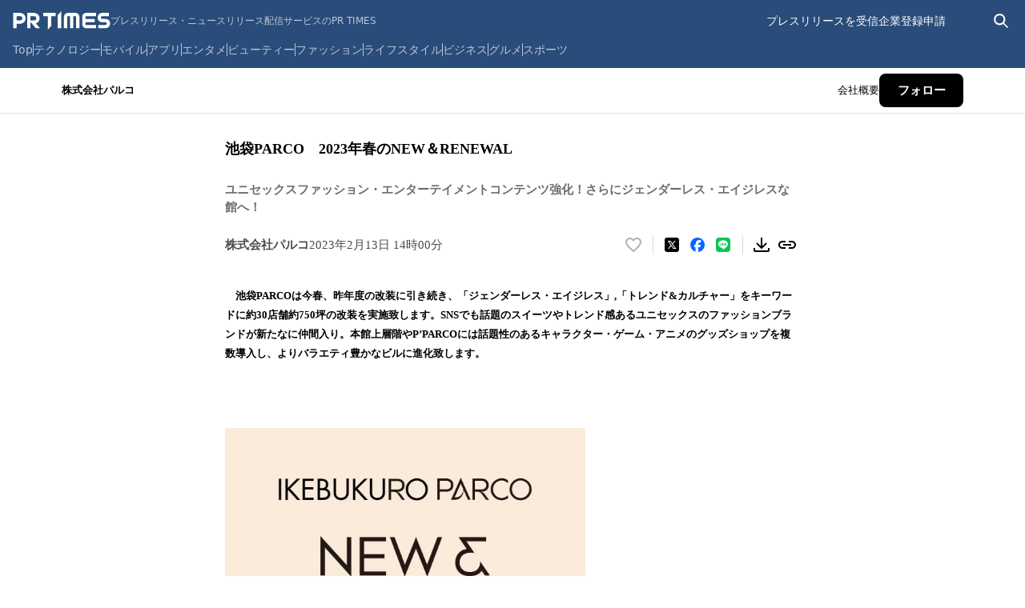

--- FILE ---
content_type: text/html; charset=utf-8
request_url: https://prtimes.jp/main/html/rd/p/000002343.000003639.html
body_size: 53738
content:
<!DOCTYPE html><html lang="ja-JP"><head><meta charSet="utf-8" data-next-head=""/><meta name="viewport" content="width=device-width" data-next-head=""/><meta name="twitter:card" content="summary_large_image" data-next-head=""/><meta name="twitter:site" content="@PRTIMES_JP" data-next-head=""/><meta name="twitter:creator" content="@PRTIMES_JP" data-next-head=""/><meta property="fb:app_id" content="1495958567142613" data-next-head=""/><meta property="og:type" content="article" data-next-head=""/><meta property="og:site_name" content="プレスリリース・ニュースリリース配信シェアNo.1｜PR TIMES" data-next-head=""/><meta name="msapplication-square70x70logo" content="/common/v4.1/images/html/favicon/mstile-70x70.png" data-next-head=""/><meta name="msapplication-square150x150logo" content="/common/v4.1/images/html/favicon/mstile-150x150.png" data-next-head=""/><meta name="msapplication-square310x310logo" content="/common/v4.1/images/html/favicon/mstile-310x310.png" data-next-head=""/><meta name="msapplication-TileColor" content="#27476E" data-next-head=""/><meta name="msapplication-TileImage" content="/common/v4.1/images/html/favicon/mstile-144x144.png" data-next-head=""/><meta name="verify-v1" content="u6bMajXn5uORlci87yg9xgHOM8V4FFzSNKe7anN0XKQ=" data-next-head=""/><link rel="apple-touch-icon" sizes="57x57" href="/common/v4.1/images/html/favicon/apple-touch-icon.png" type="image/png" data-next-head=""/><link rel="apple-touch-icon" sizes="60x60" href="/common/v4.1/images/html/favicon/apple-touch-icon-60x60.png" type="image/png" data-next-head=""/><link rel="apple-touch-icon" sizes="72x72" href="/common/v4.1/images/html/favicon/apple-touch-icon-72x72.png" type="image/png" data-next-head=""/><link rel="apple-touch-icon" sizes="76x76" href="/common/v4.1/images/html/favicon/apple-touch-icon-76x76.png" type="image/png" data-next-head=""/><link rel="apple-touch-icon" sizes="114x114" href="/common/v4.1/images/html/favicon/apple-touch-icon-114x114.png" type="image/png" data-next-head=""/><link rel="apple-touch-icon" sizes="120x120" href="/common/v4.1/images/html/favicon/apple-touch-icon-120x120.png" type="image/png" data-next-head=""/><link rel="apple-touch-icon" sizes="144x144" href="/common/v4.1/images/html/favicon/apple-touch-icon-144x144.png" type="image/png" data-next-head=""/><link rel="apple-touch-icon" sizes="152x152" href="/common/v4.1/images/html/favicon/apple-touch-icon-152x152.png" type="image/png" data-next-head=""/><link rel="apple-touch-icon" sizes="180x180" href="/common/v4.1/images/html/favicon/apple-touch-icon-180x180.png" type="image/png" data-next-head=""/><link rel="icon" sizes="24x24" href="/common/v4.1/images/html/favicon/favicon-24x24.png" type="image/png" data-next-head=""/><link rel="icon" sizes="192x192" href="/common/v4.1/images/html/favicon/favicon-192x192.png" type="image/png" data-next-head=""/><link rel="icon" sizes="196x196" href="/common/v4.1/images/html/favicon/favicon-196x196.png" type="image/png" data-next-head=""/><link rel="shortcut icon" href="/common/v4.1/images/html/favicon/favicon.ico" type="image/png" data-next-head=""/><link rel="alternate" type="application/rss+xml" href="https://prtimes.jp/index.rdf" title="PR TIMES Feed" data-next-head=""/><title data-next-head="">池袋PARCO　2023年春のNEW＆RENEWAL | 株式会社パルコのプレスリリース</title><meta name="robots" content="index,follow" data-next-head=""/><meta name="description" content="株式会社パルコのプレスリリース（2023年2月13日 14時00分）池袋PARCO　2023年春のNEW＆RENEWAL" data-next-head=""/><meta property="og:title" content="池袋PARCO　2023年春のNEW＆RENEWAL" data-next-head=""/><meta property="og:description" content="株式会社パルコのプレスリリース（2023年2月13日 14時00分）池袋PARCO　2023年春のNEW＆RENEWAL" data-next-head=""/><meta property="og:url" content="https://prtimes.jp/main/html/rd/p/000002343.000003639.html" data-next-head=""/><meta property="og:image" content="https://prcdn.freetls.fastly.net/release_image/3639/2343/3639-2343-5446f6272e3ff43475e77164d5e2e78e-1240x1240.jpg?format=jpeg&amp;auto=webp&amp;fit=bounds&amp;width=2400&amp;height=1260" data-next-head=""/><meta property="og:image:type" content="image/jpeg" data-next-head=""/><meta property="og:image:width" content="1200" data-next-head=""/><meta property="og:image:height" content="630" data-next-head=""/><link rel="canonical" href="https://prtimes.jp/main/html/rd/p/000002343.000003639.html" data-next-head=""/><meta name="keywords" content="池袋PARCO　2023年春のNEW＆RENEWAL,プレスリリース,ニュースリリース,配信,サイト,サービス,方法,代行,PR TIMES" data-next-head=""/><meta name="robots" content="max-image-preview:large" data-next-head=""/><script type="application/ld+json" data-next-head="">[
  {
    "@context": "https://schema.org",
    "@type": "NewsArticle",
    "mainEntityOfPage": {
      "@type": "WebPage",
      "@id": "https://prtimes.jp/main/html/rd/p/000002343.000003639.html"
    },
    "headline": "池袋PARCO　2023年春のNEW＆RENEWAL",
    "description": "池袋PARCO　2023年春のNEW＆RENEWAL　株式会社パルコのプレスリリース",
    "datePublished": "2023-02-13 14:00:02",
    "dateModified": "2023-02-17 06:01:36",
    "articleSection": "キャンペーン",
    "author": {
      "@type": "Organization",
      "name": "株式会社パルコ"
    },
    "publisher": {
      "@type": "Organization",
      "name": "PR TIMES",
      "logo": {
        "@type": "ImageObject",
        "url": "https://prtimes.jp/common/pc_v4/og.png",
        "width": "1200",
        "height": "630"
      }
    },
    "image": {
      "@type": "ImageObject",
      "url": "https://prcdn.freetls.fastly.net/release_image/3639/2343/3639-2343-5446f6272e3ff43475e77164d5e2e78e-1240x1240.jpg?format=jpeg&auto=webp&fit=bounds&width=2400&height=1260",
      "width": "auto",
      "height": "auto"
    }
  },
  {
    "@context": "https://schema.org",
    "@type": "BreadcrumbList",
    "itemListElement": [
      {
        "@type": "ListItem",
        "position": 1,
        "item": {
          "@id": "https://prtimes.jp/",
          "name": "プレスリリース"
        }
      },
      {
        "@type": "ListItem",
        "position": 2,
        "item": {
          "@id": "https://prtimes.jp/main/html/searchrlp/company_id/3639",
          "name": "株式会社パルコのプレスリリース"
        }
      },
      {
        "@type": "ListItem",
        "position": 3,
        "item": {
          "@id": "https://prtimes.jp/main/html/rd/p/000002343.000003639.html",
          "name": "池袋PARCO　2023年春のNEW＆RENEWAL"
        }
      }
    ]
  },
  {
    "@context": "https://schema.org",
    "@type": "BreadcrumbList",
    "itemListElement": [
      {
        "@type": "ListItem",
        "position": 1,
        "item": {
          "@id": "https://prtimes.jp/",
          "name": "プレスリリース"
        }
      },
      {
        "@type": "ListItem",
        "position": 2,
        "item": {
          "@id": "https://prtimes.jp/main/html/searchrlp/release_type_id/03",
          "name": "キャンペーン"
        }
      },
      {
        "@type": "ListItem",
        "position": 3,
        "item": {
          "@id": "https://prtimes.jp/main/html/rd/p/000002343.000003639.html",
          "name": "池袋PARCO　2023年春のNEW＆RENEWAL"
        }
      }
    ]
  },
  {
    "@context": "https://schema.org",
    "@type": "BreadcrumbList",
    "itemListElement": [
      {
        "@type": "ListItem",
        "position": 1,
        "item": {
          "@id": "https://prtimes.jp/",
          "name": "プレスリリース"
        }
      },
      {
        "@type": "ListItem",
        "position": 2,
        "item": {
          "@id": "https://prtimes.jp/main/html/searchbiscate/busi_cate_id/003",
          "name": "流通"
        }
      },
      {
        "@type": "ListItem",
        "position": 3,
        "item": {
          "@id": "https://prtimes.jp/main/html/searchbiscate/busi_cate_id/003/lv2/10",
          "name": "百貨店・スーパー・コンビニ・ストア"
        }
      },
      {
        "@type": "ListItem",
        "position": 4,
        "item": {
          "@id": "https://prtimes.jp/main/html/rd/p/000002343.000003639.html",
          "name": "池袋PARCO　2023年春のNEW＆RENEWAL"
        }
      }
    ]
  }
]</script><meta name="nonce" content="NDE3MzhiODUtZjgxNi00ODNmLTg2OGItNzhmZGIzZDVmMmYy"/><script type="text/javascript" nonce="NDE3MzhiODUtZjgxNi00ODNmLTg2OGItNzhmZGIzZDVmMmYy">window.NREUM||(NREUM={});NREUM.info = {"agent":"","beacon":"bam.nr-data.net","errorBeacon":"bam.nr-data.net","licenseKey":"2bdaca1562","applicationID":"1280123183","agentToken":null,"applicationTime":39.547876,"transactionName":"ZwdXNRcDV0ICVEBbCV5NYgQHJEtQDlJDXRRbN0cISixcSRddRx0hdTYaTggDUF9MX0BfCh8QUU4VTWJYB2o=","queueTime":0,"ttGuid":"9a3ab4840eeed980"}; (window.NREUM||(NREUM={})).init={privacy:{cookies_enabled:true},ajax:{deny_list:["bam.nr-data.net"]},feature_flags:["soft_nav"],distributed_tracing:{enabled:true}};(window.NREUM||(NREUM={})).loader_config={agentID:"1386085027",accountID:"1416579",trustKey:"1416579",xpid:"VQIGV1NUARABVllSBgMEV1wC",licenseKey:"2bdaca1562",applicationID:"1280123183",browserID:"1386085027"};;/*! For license information please see nr-loader-spa-1.308.0.min.js.LICENSE.txt */
(()=>{var e,t,r={384:(e,t,r)=>{"use strict";r.d(t,{NT:()=>a,US:()=>u,Zm:()=>o,bQ:()=>d,dV:()=>c,pV:()=>l});var n=r(6154),i=r(1863),s=r(1910);const a={beacon:"bam.nr-data.net",errorBeacon:"bam.nr-data.net"};function o(){return n.gm.NREUM||(n.gm.NREUM={}),void 0===n.gm.newrelic&&(n.gm.newrelic=n.gm.NREUM),n.gm.NREUM}function c(){let e=o();return e.o||(e.o={ST:n.gm.setTimeout,SI:n.gm.setImmediate||n.gm.setInterval,CT:n.gm.clearTimeout,XHR:n.gm.XMLHttpRequest,REQ:n.gm.Request,EV:n.gm.Event,PR:n.gm.Promise,MO:n.gm.MutationObserver,FETCH:n.gm.fetch,WS:n.gm.WebSocket},(0,s.i)(...Object.values(e.o))),e}function d(e,t){let r=o();r.initializedAgents??={},t.initializedAt={ms:(0,i.t)(),date:new Date},r.initializedAgents[e]=t}function u(e,t){o()[e]=t}function l(){return function(){let e=o();const t=e.info||{};e.info={beacon:a.beacon,errorBeacon:a.errorBeacon,...t}}(),function(){let e=o();const t=e.init||{};e.init={...t}}(),c(),function(){let e=o();const t=e.loader_config||{};e.loader_config={...t}}(),o()}},782:(e,t,r)=>{"use strict";r.d(t,{T:()=>n});const n=r(860).K7.pageViewTiming},860:(e,t,r)=>{"use strict";r.d(t,{$J:()=>u,K7:()=>c,P3:()=>d,XX:()=>i,Yy:()=>o,df:()=>s,qY:()=>n,v4:()=>a});const n="events",i="jserrors",s="browser/blobs",a="rum",o="browser/logs",c={ajax:"ajax",genericEvents:"generic_events",jserrors:i,logging:"logging",metrics:"metrics",pageAction:"page_action",pageViewEvent:"page_view_event",pageViewTiming:"page_view_timing",sessionReplay:"session_replay",sessionTrace:"session_trace",softNav:"soft_navigations",spa:"spa"},d={[c.pageViewEvent]:1,[c.pageViewTiming]:2,[c.metrics]:3,[c.jserrors]:4,[c.spa]:5,[c.ajax]:6,[c.sessionTrace]:7,[c.softNav]:8,[c.sessionReplay]:9,[c.logging]:10,[c.genericEvents]:11},u={[c.pageViewEvent]:a,[c.pageViewTiming]:n,[c.ajax]:n,[c.spa]:n,[c.softNav]:n,[c.metrics]:i,[c.jserrors]:i,[c.sessionTrace]:s,[c.sessionReplay]:s,[c.logging]:o,[c.genericEvents]:"ins"}},944:(e,t,r)=>{"use strict";r.d(t,{R:()=>i});var n=r(3241);function i(e,t){"function"==typeof console.debug&&(console.debug("New Relic Warning: https://github.com/newrelic/newrelic-browser-agent/blob/main/docs/warning-codes.md#".concat(e),t),(0,n.W)({agentIdentifier:null,drained:null,type:"data",name:"warn",feature:"warn",data:{code:e,secondary:t}}))}},993:(e,t,r)=>{"use strict";r.d(t,{A$:()=>s,ET:()=>a,TZ:()=>o,p_:()=>i});var n=r(860);const i={ERROR:"ERROR",WARN:"WARN",INFO:"INFO",DEBUG:"DEBUG",TRACE:"TRACE"},s={OFF:0,ERROR:1,WARN:2,INFO:3,DEBUG:4,TRACE:5},a="log",o=n.K7.logging},1541:(e,t,r)=>{"use strict";r.d(t,{U:()=>i,f:()=>n});const n={MFE:"MFE",BA:"BA"};function i(e,t){if(2!==t?.harvestEndpointVersion)return{};const r=t.agentRef.runtime.appMetadata.agents[0].entityGuid;return e?{"source.id":e.id,"source.name":e.name,"source.type":e.type,"parent.id":e.parent?.id||r,"parent.type":e.parent?.type||n.BA}:{"entity.guid":r,appId:t.agentRef.info.applicationID}}},1687:(e,t,r)=>{"use strict";r.d(t,{Ak:()=>d,Ze:()=>h,x3:()=>u});var n=r(3241),i=r(7836),s=r(3606),a=r(860),o=r(2646);const c={};function d(e,t){const r={staged:!1,priority:a.P3[t]||0};l(e),c[e].get(t)||c[e].set(t,r)}function u(e,t){e&&c[e]&&(c[e].get(t)&&c[e].delete(t),p(e,t,!1),c[e].size&&f(e))}function l(e){if(!e)throw new Error("agentIdentifier required");c[e]||(c[e]=new Map)}function h(e="",t="feature",r=!1){if(l(e),!e||!c[e].get(t)||r)return p(e,t);c[e].get(t).staged=!0,f(e)}function f(e){const t=Array.from(c[e]);t.every(([e,t])=>t.staged)&&(t.sort((e,t)=>e[1].priority-t[1].priority),t.forEach(([t])=>{c[e].delete(t),p(e,t)}))}function p(e,t,r=!0){const a=e?i.ee.get(e):i.ee,c=s.i.handlers;if(!a.aborted&&a.backlog&&c){if((0,n.W)({agentIdentifier:e,type:"lifecycle",name:"drain",feature:t}),r){const e=a.backlog[t],r=c[t];if(r){for(let t=0;e&&t<e.length;++t)g(e[t],r);Object.entries(r).forEach(([e,t])=>{Object.values(t||{}).forEach(t=>{t[0]?.on&&t[0]?.context()instanceof o.y&&t[0].on(e,t[1])})})}}a.isolatedBacklog||delete c[t],a.backlog[t]=null,a.emit("drain-"+t,[])}}function g(e,t){var r=e[1];Object.values(t[r]||{}).forEach(t=>{var r=e[0];if(t[0]===r){var n=t[1],i=e[3],s=e[2];n.apply(i,s)}})}},1738:(e,t,r)=>{"use strict";r.d(t,{U:()=>f,Y:()=>h});var n=r(3241),i=r(9908),s=r(1863),a=r(944),o=r(5701),c=r(3969),d=r(8362),u=r(860),l=r(4261);function h(e,t,r,s){const h=s||r;!h||h[e]&&h[e]!==d.d.prototype[e]||(h[e]=function(){(0,i.p)(c.xV,["API/"+e+"/called"],void 0,u.K7.metrics,r.ee),(0,n.W)({agentIdentifier:r.agentIdentifier,drained:!!o.B?.[r.agentIdentifier],type:"data",name:"api",feature:l.Pl+e,data:{}});try{return t.apply(this,arguments)}catch(e){(0,a.R)(23,e)}})}function f(e,t,r,n,a){const o=e.info;null===r?delete o.jsAttributes[t]:o.jsAttributes[t]=r,(a||null===r)&&(0,i.p)(l.Pl+n,[(0,s.t)(),t,r],void 0,"session",e.ee)}},1741:(e,t,r)=>{"use strict";r.d(t,{W:()=>s});var n=r(944),i=r(4261);class s{#e(e,...t){if(this[e]!==s.prototype[e])return this[e](...t);(0,n.R)(35,e)}addPageAction(e,t){return this.#e(i.hG,e,t)}register(e){return this.#e(i.eY,e)}recordCustomEvent(e,t){return this.#e(i.fF,e,t)}setPageViewName(e,t){return this.#e(i.Fw,e,t)}setCustomAttribute(e,t,r){return this.#e(i.cD,e,t,r)}noticeError(e,t){return this.#e(i.o5,e,t)}setUserId(e,t=!1){return this.#e(i.Dl,e,t)}setApplicationVersion(e){return this.#e(i.nb,e)}setErrorHandler(e){return this.#e(i.bt,e)}addRelease(e,t){return this.#e(i.k6,e,t)}log(e,t){return this.#e(i.$9,e,t)}start(){return this.#e(i.d3)}finished(e){return this.#e(i.BL,e)}recordReplay(){return this.#e(i.CH)}pauseReplay(){return this.#e(i.Tb)}addToTrace(e){return this.#e(i.U2,e)}setCurrentRouteName(e){return this.#e(i.PA,e)}interaction(e){return this.#e(i.dT,e)}wrapLogger(e,t,r){return this.#e(i.Wb,e,t,r)}measure(e,t){return this.#e(i.V1,e,t)}consent(e){return this.#e(i.Pv,e)}}},1863:(e,t,r)=>{"use strict";function n(){return Math.floor(performance.now())}r.d(t,{t:()=>n})},1910:(e,t,r)=>{"use strict";r.d(t,{i:()=>s});var n=r(944);const i=new Map;function s(...e){return e.every(e=>{if(i.has(e))return i.get(e);const t="function"==typeof e?e.toString():"",r=t.includes("[native code]"),s=t.includes("nrWrapper");return r||s||(0,n.R)(64,e?.name||t),i.set(e,r),r})}},2555:(e,t,r)=>{"use strict";r.d(t,{D:()=>o,f:()=>a});var n=r(384),i=r(8122);const s={beacon:n.NT.beacon,errorBeacon:n.NT.errorBeacon,licenseKey:void 0,applicationID:void 0,sa:void 0,queueTime:void 0,applicationTime:void 0,ttGuid:void 0,user:void 0,account:void 0,product:void 0,extra:void 0,jsAttributes:{},userAttributes:void 0,atts:void 0,transactionName:void 0,tNamePlain:void 0};function a(e){try{return!!e.licenseKey&&!!e.errorBeacon&&!!e.applicationID}catch(e){return!1}}const o=e=>(0,i.a)(e,s)},2614:(e,t,r)=>{"use strict";r.d(t,{BB:()=>a,H3:()=>n,g:()=>d,iL:()=>c,tS:()=>o,uh:()=>i,wk:()=>s});const n="NRBA",i="SESSION",s=144e5,a=18e5,o={STARTED:"session-started",PAUSE:"session-pause",RESET:"session-reset",RESUME:"session-resume",UPDATE:"session-update"},c={SAME_TAB:"same-tab",CROSS_TAB:"cross-tab"},d={OFF:0,FULL:1,ERROR:2}},2646:(e,t,r)=>{"use strict";r.d(t,{y:()=>n});class n{constructor(e){this.contextId=e}}},2843:(e,t,r)=>{"use strict";r.d(t,{G:()=>s,u:()=>i});var n=r(3878);function i(e,t=!1,r,i){(0,n.DD)("visibilitychange",function(){if(t)return void("hidden"===document.visibilityState&&e());e(document.visibilityState)},r,i)}function s(e,t,r){(0,n.sp)("pagehide",e,t,r)}},3241:(e,t,r)=>{"use strict";r.d(t,{W:()=>s});var n=r(6154);const i="newrelic";function s(e={}){try{n.gm.dispatchEvent(new CustomEvent(i,{detail:e}))}catch(e){}}},3304:(e,t,r)=>{"use strict";r.d(t,{A:()=>s});var n=r(7836);const i=()=>{const e=new WeakSet;return(t,r)=>{if("object"==typeof r&&null!==r){if(e.has(r))return;e.add(r)}return r}};function s(e){try{return JSON.stringify(e,i())??""}catch(e){try{n.ee.emit("internal-error",[e])}catch(e){}return""}}},3333:(e,t,r)=>{"use strict";r.d(t,{$v:()=>u,TZ:()=>n,Xh:()=>c,Zp:()=>i,kd:()=>d,mq:()=>o,nf:()=>a,qN:()=>s});const n=r(860).K7.genericEvents,i=["auxclick","click","copy","keydown","paste","scrollend"],s=["focus","blur"],a=4,o=1e3,c=2e3,d=["PageAction","UserAction","BrowserPerformance"],u={RESOURCES:"experimental.resources",REGISTER:"register"}},3434:(e,t,r)=>{"use strict";r.d(t,{Jt:()=>s,YM:()=>d});var n=r(7836),i=r(5607);const s="nr@original:".concat(i.W),a=50;var o=Object.prototype.hasOwnProperty,c=!1;function d(e,t){return e||(e=n.ee),r.inPlace=function(e,t,n,i,s){n||(n="");const a="-"===n.charAt(0);for(let o=0;o<t.length;o++){const c=t[o],d=e[c];l(d)||(e[c]=r(d,a?c+n:n,i,c,s))}},r.flag=s,r;function r(t,r,n,c,d){return l(t)?t:(r||(r=""),nrWrapper[s]=t,function(e,t,r){if(Object.defineProperty&&Object.keys)try{return Object.keys(e).forEach(function(r){Object.defineProperty(t,r,{get:function(){return e[r]},set:function(t){return e[r]=t,t}})}),t}catch(e){u([e],r)}for(var n in e)o.call(e,n)&&(t[n]=e[n])}(t,nrWrapper,e),nrWrapper);function nrWrapper(){var s,o,l,h;let f;try{o=this,s=[...arguments],l="function"==typeof n?n(s,o):n||{}}catch(t){u([t,"",[s,o,c],l],e)}i(r+"start",[s,o,c],l,d);const p=performance.now();let g;try{return h=t.apply(o,s),g=performance.now(),h}catch(e){throw g=performance.now(),i(r+"err",[s,o,e],l,d),f=e,f}finally{const e=g-p,t={start:p,end:g,duration:e,isLongTask:e>=a,methodName:c,thrownError:f};t.isLongTask&&i("long-task",[t,o],l,d),i(r+"end",[s,o,h],l,d)}}}function i(r,n,i,s){if(!c||t){var a=c;c=!0;try{e.emit(r,n,i,t,s)}catch(t){u([t,r,n,i],e)}c=a}}}function u(e,t){t||(t=n.ee);try{t.emit("internal-error",e)}catch(e){}}function l(e){return!(e&&"function"==typeof e&&e.apply&&!e[s])}},3606:(e,t,r)=>{"use strict";r.d(t,{i:()=>s});var n=r(9908);s.on=a;var i=s.handlers={};function s(e,t,r,s){a(s||n.d,i,e,t,r)}function a(e,t,r,i,s){s||(s="feature"),e||(e=n.d);var a=t[s]=t[s]||{};(a[r]=a[r]||[]).push([e,i])}},3738:(e,t,r)=>{"use strict";r.d(t,{He:()=>i,Kp:()=>o,Lc:()=>d,Rz:()=>u,TZ:()=>n,bD:()=>s,d3:()=>a,jx:()=>l,sl:()=>h,uP:()=>c});const n=r(860).K7.sessionTrace,i="bstResource",s="resource",a="-start",o="-end",c="fn"+a,d="fn"+o,u="pushState",l=1e3,h=3e4},3785:(e,t,r)=>{"use strict";r.d(t,{R:()=>c,b:()=>d});var n=r(9908),i=r(1863),s=r(860),a=r(3969),o=r(993);function c(e,t,r={},c=o.p_.INFO,d=!0,u,l=(0,i.t)()){(0,n.p)(a.xV,["API/logging/".concat(c.toLowerCase(),"/called")],void 0,s.K7.metrics,e),(0,n.p)(o.ET,[l,t,r,c,d,u],void 0,s.K7.logging,e)}function d(e){return"string"==typeof e&&Object.values(o.p_).some(t=>t===e.toUpperCase().trim())}},3878:(e,t,r)=>{"use strict";function n(e,t){return{capture:e,passive:!1,signal:t}}function i(e,t,r=!1,i){window.addEventListener(e,t,n(r,i))}function s(e,t,r=!1,i){document.addEventListener(e,t,n(r,i))}r.d(t,{DD:()=>s,jT:()=>n,sp:()=>i})},3962:(e,t,r)=>{"use strict";r.d(t,{AM:()=>a,O2:()=>l,OV:()=>s,Qu:()=>h,TZ:()=>c,ih:()=>f,pP:()=>o,t1:()=>u,tC:()=>i,wD:()=>d});var n=r(860);const i=["click","keydown","submit"],s="popstate",a="api",o="initialPageLoad",c=n.K7.softNav,d=5e3,u=500,l={INITIAL_PAGE_LOAD:"",ROUTE_CHANGE:1,UNSPECIFIED:2},h={INTERACTION:1,AJAX:2,CUSTOM_END:3,CUSTOM_TRACER:4},f={IP:"in progress",PF:"pending finish",FIN:"finished",CAN:"cancelled"}},3969:(e,t,r)=>{"use strict";r.d(t,{TZ:()=>n,XG:()=>o,rs:()=>i,xV:()=>a,z_:()=>s});const n=r(860).K7.metrics,i="sm",s="cm",a="storeSupportabilityMetrics",o="storeEventMetrics"},4234:(e,t,r)=>{"use strict";r.d(t,{W:()=>s});var n=r(7836),i=r(1687);class s{constructor(e,t){this.agentIdentifier=e,this.ee=n.ee.get(e),this.featureName=t,this.blocked=!1}deregisterDrain(){(0,i.x3)(this.agentIdentifier,this.featureName)}}},4261:(e,t,r)=>{"use strict";r.d(t,{$9:()=>u,BL:()=>c,CH:()=>p,Dl:()=>R,Fw:()=>w,PA:()=>v,Pl:()=>n,Pv:()=>A,Tb:()=>h,U2:()=>a,V1:()=>E,Wb:()=>T,bt:()=>y,cD:()=>b,d3:()=>x,dT:()=>d,eY:()=>g,fF:()=>f,hG:()=>s,hw:()=>i,k6:()=>o,nb:()=>m,o5:()=>l});const n="api-",i=n+"ixn-",s="addPageAction",a="addToTrace",o="addRelease",c="finished",d="interaction",u="log",l="noticeError",h="pauseReplay",f="recordCustomEvent",p="recordReplay",g="register",m="setApplicationVersion",v="setCurrentRouteName",b="setCustomAttribute",y="setErrorHandler",w="setPageViewName",R="setUserId",x="start",T="wrapLogger",E="measure",A="consent"},5205:(e,t,r)=>{"use strict";r.d(t,{j:()=>S});var n=r(384),i=r(1741);var s=r(2555),a=r(3333);const o=e=>{if(!e||"string"!=typeof e)return!1;try{document.createDocumentFragment().querySelector(e)}catch{return!1}return!0};var c=r(2614),d=r(944),u=r(8122);const l="[data-nr-mask]",h=e=>(0,u.a)(e,(()=>{const e={feature_flags:[],experimental:{allow_registered_children:!1,resources:!1},mask_selector:"*",block_selector:"[data-nr-block]",mask_input_options:{color:!1,date:!1,"datetime-local":!1,email:!1,month:!1,number:!1,range:!1,search:!1,tel:!1,text:!1,time:!1,url:!1,week:!1,textarea:!1,select:!1,password:!0}};return{ajax:{deny_list:void 0,block_internal:!0,enabled:!0,autoStart:!0},api:{get allow_registered_children(){return e.feature_flags.includes(a.$v.REGISTER)||e.experimental.allow_registered_children},set allow_registered_children(t){e.experimental.allow_registered_children=t},duplicate_registered_data:!1},browser_consent_mode:{enabled:!1},distributed_tracing:{enabled:void 0,exclude_newrelic_header:void 0,cors_use_newrelic_header:void 0,cors_use_tracecontext_headers:void 0,allowed_origins:void 0},get feature_flags(){return e.feature_flags},set feature_flags(t){e.feature_flags=t},generic_events:{enabled:!0,autoStart:!0},harvest:{interval:30},jserrors:{enabled:!0,autoStart:!0},logging:{enabled:!0,autoStart:!0},metrics:{enabled:!0,autoStart:!0},obfuscate:void 0,page_action:{enabled:!0},page_view_event:{enabled:!0,autoStart:!0},page_view_timing:{enabled:!0,autoStart:!0},performance:{capture_marks:!1,capture_measures:!1,capture_detail:!0,resources:{get enabled(){return e.feature_flags.includes(a.$v.RESOURCES)||e.experimental.resources},set enabled(t){e.experimental.resources=t},asset_types:[],first_party_domains:[],ignore_newrelic:!0}},privacy:{cookies_enabled:!0},proxy:{assets:void 0,beacon:void 0},session:{expiresMs:c.wk,inactiveMs:c.BB},session_replay:{autoStart:!0,enabled:!1,preload:!1,sampling_rate:10,error_sampling_rate:100,collect_fonts:!1,inline_images:!1,fix_stylesheets:!0,mask_all_inputs:!0,get mask_text_selector(){return e.mask_selector},set mask_text_selector(t){o(t)?e.mask_selector="".concat(t,",").concat(l):""===t||null===t?e.mask_selector=l:(0,d.R)(5,t)},get block_class(){return"nr-block"},get ignore_class(){return"nr-ignore"},get mask_text_class(){return"nr-mask"},get block_selector(){return e.block_selector},set block_selector(t){o(t)?e.block_selector+=",".concat(t):""!==t&&(0,d.R)(6,t)},get mask_input_options(){return e.mask_input_options},set mask_input_options(t){t&&"object"==typeof t?e.mask_input_options={...t,password:!0}:(0,d.R)(7,t)}},session_trace:{enabled:!0,autoStart:!0},soft_navigations:{enabled:!0,autoStart:!0},spa:{enabled:!0,autoStart:!0},ssl:void 0,user_actions:{enabled:!0,elementAttributes:["id","className","tagName","type"]}}})());var f=r(6154),p=r(9324);let g=0;const m={buildEnv:p.F3,distMethod:p.Xs,version:p.xv,originTime:f.WN},v={consented:!1},b={appMetadata:{},get consented(){return this.session?.state?.consent||v.consented},set consented(e){v.consented=e},customTransaction:void 0,denyList:void 0,disabled:!1,harvester:void 0,isolatedBacklog:!1,isRecording:!1,loaderType:void 0,maxBytes:3e4,obfuscator:void 0,onerror:void 0,ptid:void 0,releaseIds:{},session:void 0,timeKeeper:void 0,registeredEntities:[],jsAttributesMetadata:{bytes:0},get harvestCount(){return++g}},y=e=>{const t=(0,u.a)(e,b),r=Object.keys(m).reduce((e,t)=>(e[t]={value:m[t],writable:!1,configurable:!0,enumerable:!0},e),{});return Object.defineProperties(t,r)};var w=r(5701);const R=e=>{const t=e.startsWith("http");e+="/",r.p=t?e:"https://"+e};var x=r(7836),T=r(3241);const E={accountID:void 0,trustKey:void 0,agentID:void 0,licenseKey:void 0,applicationID:void 0,xpid:void 0},A=e=>(0,u.a)(e,E),_=new Set;function S(e,t={},r,a){let{init:o,info:c,loader_config:d,runtime:u={},exposed:l=!0}=t;if(!c){const e=(0,n.pV)();o=e.init,c=e.info,d=e.loader_config}e.init=h(o||{}),e.loader_config=A(d||{}),c.jsAttributes??={},f.bv&&(c.jsAttributes.isWorker=!0),e.info=(0,s.D)(c);const p=e.init,g=[c.beacon,c.errorBeacon];_.has(e.agentIdentifier)||(p.proxy.assets&&(R(p.proxy.assets),g.push(p.proxy.assets)),p.proxy.beacon&&g.push(p.proxy.beacon),e.beacons=[...g],function(e){const t=(0,n.pV)();Object.getOwnPropertyNames(i.W.prototype).forEach(r=>{const n=i.W.prototype[r];if("function"!=typeof n||"constructor"===n)return;let s=t[r];e[r]&&!1!==e.exposed&&"micro-agent"!==e.runtime?.loaderType&&(t[r]=(...t)=>{const n=e[r](...t);return s?s(...t):n})})}(e),(0,n.US)("activatedFeatures",w.B)),u.denyList=[...p.ajax.deny_list||[],...p.ajax.block_internal?g:[]],u.ptid=e.agentIdentifier,u.loaderType=r,e.runtime=y(u),_.has(e.agentIdentifier)||(e.ee=x.ee.get(e.agentIdentifier),e.exposed=l,(0,T.W)({agentIdentifier:e.agentIdentifier,drained:!!w.B?.[e.agentIdentifier],type:"lifecycle",name:"initialize",feature:void 0,data:e.config})),_.add(e.agentIdentifier)}},5270:(e,t,r)=>{"use strict";r.d(t,{Aw:()=>a,SR:()=>s,rF:()=>o});var n=r(384),i=r(7767);function s(e){return!!(0,n.dV)().o.MO&&(0,i.V)(e)&&!0===e?.session_trace.enabled}function a(e){return!0===e?.session_replay.preload&&s(e)}function o(e,t){try{if("string"==typeof t?.type){if("password"===t.type.toLowerCase())return"*".repeat(e?.length||0);if(void 0!==t?.dataset?.nrUnmask||t?.classList?.contains("nr-unmask"))return e}}catch(e){}return"string"==typeof e?e.replace(/[\S]/g,"*"):"*".repeat(e?.length||0)}},5289:(e,t,r)=>{"use strict";r.d(t,{GG:()=>a,Qr:()=>c,sB:()=>o});var n=r(3878),i=r(6389);function s(){return"undefined"==typeof document||"complete"===document.readyState}function a(e,t){if(s())return e();const r=(0,i.J)(e),a=setInterval(()=>{s()&&(clearInterval(a),r())},500);(0,n.sp)("load",r,t)}function o(e){if(s())return e();(0,n.DD)("DOMContentLoaded",e)}function c(e){if(s())return e();(0,n.sp)("popstate",e)}},5607:(e,t,r)=>{"use strict";r.d(t,{W:()=>n});const n=(0,r(9566).bz)()},5701:(e,t,r)=>{"use strict";r.d(t,{B:()=>s,t:()=>a});var n=r(3241);const i=new Set,s={};function a(e,t){const r=t.agentIdentifier;s[r]??={},e&&"object"==typeof e&&(i.has(r)||(t.ee.emit("rumresp",[e]),s[r]=e,i.add(r),(0,n.W)({agentIdentifier:r,loaded:!0,drained:!0,type:"lifecycle",name:"load",feature:void 0,data:e})))}},6154:(e,t,r)=>{"use strict";r.d(t,{OF:()=>d,RI:()=>i,WN:()=>h,bv:()=>s,eN:()=>f,gm:()=>a,lR:()=>l,m:()=>c,mw:()=>o,sb:()=>u});var n=r(1863);const i="undefined"!=typeof window&&!!window.document,s="undefined"!=typeof WorkerGlobalScope&&("undefined"!=typeof self&&self instanceof WorkerGlobalScope&&self.navigator instanceof WorkerNavigator||"undefined"!=typeof globalThis&&globalThis instanceof WorkerGlobalScope&&globalThis.navigator instanceof WorkerNavigator),a=i?window:"undefined"!=typeof WorkerGlobalScope&&("undefined"!=typeof self&&self instanceof WorkerGlobalScope&&self||"undefined"!=typeof globalThis&&globalThis instanceof WorkerGlobalScope&&globalThis),o=Boolean("hidden"===a?.document?.visibilityState),c=""+a?.location,d=/iPad|iPhone|iPod/.test(a.navigator?.userAgent),u=d&&"undefined"==typeof SharedWorker,l=(()=>{const e=a.navigator?.userAgent?.match(/Firefox[/\s](\d+\.\d+)/);return Array.isArray(e)&&e.length>=2?+e[1]:0})(),h=Date.now()-(0,n.t)(),f=()=>"undefined"!=typeof PerformanceNavigationTiming&&a?.performance?.getEntriesByType("navigation")?.[0]?.responseStart},6344:(e,t,r)=>{"use strict";r.d(t,{BB:()=>u,Qb:()=>l,TZ:()=>i,Ug:()=>a,Vh:()=>s,_s:()=>o,bc:()=>d,yP:()=>c});var n=r(2614);const i=r(860).K7.sessionReplay,s="errorDuringReplay",a=.12,o={DomContentLoaded:0,Load:1,FullSnapshot:2,IncrementalSnapshot:3,Meta:4,Custom:5},c={[n.g.ERROR]:15e3,[n.g.FULL]:3e5,[n.g.OFF]:0},d={RESET:{message:"Session was reset",sm:"Reset"},IMPORT:{message:"Recorder failed to import",sm:"Import"},TOO_MANY:{message:"429: Too Many Requests",sm:"Too-Many"},TOO_BIG:{message:"Payload was too large",sm:"Too-Big"},CROSS_TAB:{message:"Session Entity was set to OFF on another tab",sm:"Cross-Tab"},ENTITLEMENTS:{message:"Session Replay is not allowed and will not be started",sm:"Entitlement"}},u=5e3,l={API:"api",RESUME:"resume",SWITCH_TO_FULL:"switchToFull",INITIALIZE:"initialize",PRELOAD:"preload"}},6389:(e,t,r)=>{"use strict";function n(e,t=500,r={}){const n=r?.leading||!1;let i;return(...r)=>{n&&void 0===i&&(e.apply(this,r),i=setTimeout(()=>{i=clearTimeout(i)},t)),n||(clearTimeout(i),i=setTimeout(()=>{e.apply(this,r)},t))}}function i(e){let t=!1;return(...r)=>{t||(t=!0,e.apply(this,r))}}r.d(t,{J:()=>i,s:()=>n})},6630:(e,t,r)=>{"use strict";r.d(t,{T:()=>n});const n=r(860).K7.pageViewEvent},6774:(e,t,r)=>{"use strict";r.d(t,{T:()=>n});const n=r(860).K7.jserrors},7295:(e,t,r)=>{"use strict";r.d(t,{Xv:()=>a,gX:()=>i,iW:()=>s});var n=[];function i(e){if(!e||s(e))return!1;if(0===n.length)return!0;if("*"===n[0].hostname)return!1;for(var t=0;t<n.length;t++){var r=n[t];if(r.hostname.test(e.hostname)&&r.pathname.test(e.pathname))return!1}return!0}function s(e){return void 0===e.hostname}function a(e){if(n=[],e&&e.length)for(var t=0;t<e.length;t++){let r=e[t];if(!r)continue;if("*"===r)return void(n=[{hostname:"*"}]);0===r.indexOf("http://")?r=r.substring(7):0===r.indexOf("https://")&&(r=r.substring(8));const i=r.indexOf("/");let s,a;i>0?(s=r.substring(0,i),a=r.substring(i)):(s=r,a="*");let[c]=s.split(":");n.push({hostname:o(c),pathname:o(a,!0)})}}function o(e,t=!1){const r=e.replace(/[.+?^${}()|[\]\\]/g,e=>"\\"+e).replace(/\*/g,".*?");return new RegExp((t?"^":"")+r+"$")}},7485:(e,t,r)=>{"use strict";r.d(t,{D:()=>i});var n=r(6154);function i(e){if(0===(e||"").indexOf("data:"))return{protocol:"data"};try{const t=new URL(e,location.href),r={port:t.port,hostname:t.hostname,pathname:t.pathname,search:t.search,protocol:t.protocol.slice(0,t.protocol.indexOf(":")),sameOrigin:t.protocol===n.gm?.location?.protocol&&t.host===n.gm?.location?.host};return r.port&&""!==r.port||("http:"===t.protocol&&(r.port="80"),"https:"===t.protocol&&(r.port="443")),r.pathname&&""!==r.pathname?r.pathname.startsWith("/")||(r.pathname="/".concat(r.pathname)):r.pathname="/",r}catch(e){return{}}}},7699:(e,t,r)=>{"use strict";r.d(t,{It:()=>s,KC:()=>o,No:()=>i,qh:()=>a});var n=r(860);const i=16e3,s=1e6,a="SESSION_ERROR",o={[n.K7.logging]:!0,[n.K7.genericEvents]:!1,[n.K7.jserrors]:!1,[n.K7.ajax]:!1}},7767:(e,t,r)=>{"use strict";r.d(t,{V:()=>i});var n=r(6154);const i=e=>n.RI&&!0===e?.privacy.cookies_enabled},7836:(e,t,r)=>{"use strict";r.d(t,{P:()=>o,ee:()=>c});var n=r(384),i=r(8990),s=r(2646),a=r(5607);const o="nr@context:".concat(a.W),c=function e(t,r){var n={},a={},u={},l=!1;try{l=16===r.length&&d.initializedAgents?.[r]?.runtime.isolatedBacklog}catch(e){}var h={on:p,addEventListener:p,removeEventListener:function(e,t){var r=n[e];if(!r)return;for(var i=0;i<r.length;i++)r[i]===t&&r.splice(i,1)},emit:function(e,r,n,i,s){!1!==s&&(s=!0);if(c.aborted&&!i)return;t&&s&&t.emit(e,r,n);var o=f(n);g(e).forEach(e=>{e.apply(o,r)});var d=v()[a[e]];d&&d.push([h,e,r,o]);return o},get:m,listeners:g,context:f,buffer:function(e,t){const r=v();if(t=t||"feature",h.aborted)return;Object.entries(e||{}).forEach(([e,n])=>{a[n]=t,t in r||(r[t]=[])})},abort:function(){h._aborted=!0,Object.keys(h.backlog).forEach(e=>{delete h.backlog[e]})},isBuffering:function(e){return!!v()[a[e]]},debugId:r,backlog:l?{}:t&&"object"==typeof t.backlog?t.backlog:{},isolatedBacklog:l};return Object.defineProperty(h,"aborted",{get:()=>{let e=h._aborted||!1;return e||(t&&(e=t.aborted),e)}}),h;function f(e){return e&&e instanceof s.y?e:e?(0,i.I)(e,o,()=>new s.y(o)):new s.y(o)}function p(e,t){n[e]=g(e).concat(t)}function g(e){return n[e]||[]}function m(t){return u[t]=u[t]||e(h,t)}function v(){return h.backlog}}(void 0,"globalEE"),d=(0,n.Zm)();d.ee||(d.ee=c)},8122:(e,t,r)=>{"use strict";r.d(t,{a:()=>i});var n=r(944);function i(e,t){try{if(!e||"object"!=typeof e)return(0,n.R)(3);if(!t||"object"!=typeof t)return(0,n.R)(4);const r=Object.create(Object.getPrototypeOf(t),Object.getOwnPropertyDescriptors(t)),s=0===Object.keys(r).length?e:r;for(let a in s)if(void 0!==e[a])try{if(null===e[a]){r[a]=null;continue}Array.isArray(e[a])&&Array.isArray(t[a])?r[a]=Array.from(new Set([...e[a],...t[a]])):"object"==typeof e[a]&&"object"==typeof t[a]?r[a]=i(e[a],t[a]):r[a]=e[a]}catch(e){r[a]||(0,n.R)(1,e)}return r}catch(e){(0,n.R)(2,e)}}},8139:(e,t,r)=>{"use strict";r.d(t,{u:()=>h});var n=r(7836),i=r(3434),s=r(8990),a=r(6154);const o={},c=a.gm.XMLHttpRequest,d="addEventListener",u="removeEventListener",l="nr@wrapped:".concat(n.P);function h(e){var t=function(e){return(e||n.ee).get("events")}(e);if(o[t.debugId]++)return t;o[t.debugId]=1;var r=(0,i.YM)(t,!0);function h(e){r.inPlace(e,[d,u],"-",p)}function p(e,t){return e[1]}return"getPrototypeOf"in Object&&(a.RI&&f(document,h),c&&f(c.prototype,h),f(a.gm,h)),t.on(d+"-start",function(e,t){var n=e[1];if(null!==n&&("function"==typeof n||"object"==typeof n)&&"newrelic"!==e[0]){var i=(0,s.I)(n,l,function(){var e={object:function(){if("function"!=typeof n.handleEvent)return;return n.handleEvent.apply(n,arguments)},function:n}[typeof n];return e?r(e,"fn-",null,e.name||"anonymous"):n});this.wrapped=e[1]=i}}),t.on(u+"-start",function(e){e[1]=this.wrapped||e[1]}),t}function f(e,t,...r){let n=e;for(;"object"==typeof n&&!Object.prototype.hasOwnProperty.call(n,d);)n=Object.getPrototypeOf(n);n&&t(n,...r)}},8362:(e,t,r)=>{"use strict";r.d(t,{d:()=>s});var n=r(9566),i=r(1741);class s extends i.W{agentIdentifier=(0,n.LA)(16)}},8374:(e,t,r)=>{r.nc=(()=>{try{return document?.currentScript?.nonce}catch(e){}return""})()},8990:(e,t,r)=>{"use strict";r.d(t,{I:()=>i});var n=Object.prototype.hasOwnProperty;function i(e,t,r){if(n.call(e,t))return e[t];var i=r();if(Object.defineProperty&&Object.keys)try{return Object.defineProperty(e,t,{value:i,writable:!0,enumerable:!1}),i}catch(e){}return e[t]=i,i}},9119:(e,t,r)=>{"use strict";r.d(t,{L:()=>s});var n=/([^?#]*)[^#]*(#[^?]*|$).*/,i=/([^?#]*)().*/;function s(e,t){return e?e.replace(t?n:i,"$1$2"):e}},9300:(e,t,r)=>{"use strict";r.d(t,{T:()=>n});const n=r(860).K7.ajax},9324:(e,t,r)=>{"use strict";r.d(t,{AJ:()=>a,F3:()=>i,Xs:()=>s,Yq:()=>o,xv:()=>n});const n="1.308.0",i="PROD",s="CDN",a="@newrelic/rrweb",o="1.0.1"},9566:(e,t,r)=>{"use strict";r.d(t,{LA:()=>o,ZF:()=>c,bz:()=>a,el:()=>d});var n=r(6154);const i="xxxxxxxx-xxxx-4xxx-yxxx-xxxxxxxxxxxx";function s(e,t){return e?15&e[t]:16*Math.random()|0}function a(){const e=n.gm?.crypto||n.gm?.msCrypto;let t,r=0;return e&&e.getRandomValues&&(t=e.getRandomValues(new Uint8Array(30))),i.split("").map(e=>"x"===e?s(t,r++).toString(16):"y"===e?(3&s()|8).toString(16):e).join("")}function o(e){const t=n.gm?.crypto||n.gm?.msCrypto;let r,i=0;t&&t.getRandomValues&&(r=t.getRandomValues(new Uint8Array(e)));const a=[];for(var o=0;o<e;o++)a.push(s(r,i++).toString(16));return a.join("")}function c(){return o(16)}function d(){return o(32)}},9908:(e,t,r)=>{"use strict";r.d(t,{d:()=>n,p:()=>i});var n=r(7836).ee.get("handle");function i(e,t,r,i,s){s?(s.buffer([e],i),s.emit(e,t,r)):(n.buffer([e],i),n.emit(e,t,r))}}},n={};function i(e){var t=n[e];if(void 0!==t)return t.exports;var s=n[e]={exports:{}};return r[e](s,s.exports,i),s.exports}i.m=r,i.d=(e,t)=>{for(var r in t)i.o(t,r)&&!i.o(e,r)&&Object.defineProperty(e,r,{enumerable:!0,get:t[r]})},i.f={},i.e=e=>Promise.all(Object.keys(i.f).reduce((t,r)=>(i.f[r](e,t),t),[])),i.u=e=>({212:"nr-spa-compressor",249:"nr-spa-recorder",478:"nr-spa"}[e]+"-1.308.0.min.js"),i.o=(e,t)=>Object.prototype.hasOwnProperty.call(e,t),e={},t="NRBA-1.308.0.PROD:",i.l=(r,n,s,a)=>{if(e[r])e[r].push(n);else{var o,c;if(void 0!==s)for(var d=document.getElementsByTagName("script"),u=0;u<d.length;u++){var l=d[u];if(l.getAttribute("src")==r||l.getAttribute("data-webpack")==t+s){o=l;break}}if(!o){c=!0;var h={478:"sha512-RSfSVnmHk59T/uIPbdSE0LPeqcEdF4/+XhfJdBuccH5rYMOEZDhFdtnh6X6nJk7hGpzHd9Ujhsy7lZEz/ORYCQ==",249:"sha512-ehJXhmntm85NSqW4MkhfQqmeKFulra3klDyY0OPDUE+sQ3GokHlPh1pmAzuNy//3j4ac6lzIbmXLvGQBMYmrkg==",212:"sha512-B9h4CR46ndKRgMBcK+j67uSR2RCnJfGefU+A7FrgR/k42ovXy5x/MAVFiSvFxuVeEk/pNLgvYGMp1cBSK/G6Fg=="};(o=document.createElement("script")).charset="utf-8",i.nc&&o.setAttribute("nonce",i.nc),o.setAttribute("data-webpack",t+s),o.src=r,0!==o.src.indexOf(window.location.origin+"/")&&(o.crossOrigin="anonymous"),h[a]&&(o.integrity=h[a])}e[r]=[n];var f=(t,n)=>{o.onerror=o.onload=null,clearTimeout(p);var i=e[r];if(delete e[r],o.parentNode&&o.parentNode.removeChild(o),i&&i.forEach(e=>e(n)),t)return t(n)},p=setTimeout(f.bind(null,void 0,{type:"timeout",target:o}),12e4);o.onerror=f.bind(null,o.onerror),o.onload=f.bind(null,o.onload),c&&document.head.appendChild(o)}},i.r=e=>{"undefined"!=typeof Symbol&&Symbol.toStringTag&&Object.defineProperty(e,Symbol.toStringTag,{value:"Module"}),Object.defineProperty(e,"__esModule",{value:!0})},i.p="https://js-agent.newrelic.com/",(()=>{var e={38:0,788:0};i.f.j=(t,r)=>{var n=i.o(e,t)?e[t]:void 0;if(0!==n)if(n)r.push(n[2]);else{var s=new Promise((r,i)=>n=e[t]=[r,i]);r.push(n[2]=s);var a=i.p+i.u(t),o=new Error;i.l(a,r=>{if(i.o(e,t)&&(0!==(n=e[t])&&(e[t]=void 0),n)){var s=r&&("load"===r.type?"missing":r.type),a=r&&r.target&&r.target.src;o.message="Loading chunk "+t+" failed: ("+s+": "+a+")",o.name="ChunkLoadError",o.type=s,o.request=a,n[1](o)}},"chunk-"+t,t)}};var t=(t,r)=>{var n,s,[a,o,c]=r,d=0;if(a.some(t=>0!==e[t])){for(n in o)i.o(o,n)&&(i.m[n]=o[n]);if(c)c(i)}for(t&&t(r);d<a.length;d++)s=a[d],i.o(e,s)&&e[s]&&e[s][0](),e[s]=0},r=self["webpackChunk:NRBA-1.308.0.PROD"]=self["webpackChunk:NRBA-1.308.0.PROD"]||[];r.forEach(t.bind(null,0)),r.push=t.bind(null,r.push.bind(r))})(),(()=>{"use strict";i(8374);var e=i(8362),t=i(860);const r=Object.values(t.K7);var n=i(5205);var s=i(9908),a=i(1863),o=i(4261),c=i(1738);var d=i(1687),u=i(4234),l=i(5289),h=i(6154),f=i(944),p=i(5270),g=i(7767),m=i(6389),v=i(7699);class b extends u.W{constructor(e,t){super(e.agentIdentifier,t),this.agentRef=e,this.abortHandler=void 0,this.featAggregate=void 0,this.loadedSuccessfully=void 0,this.onAggregateImported=new Promise(e=>{this.loadedSuccessfully=e}),this.deferred=Promise.resolve(),!1===e.init[this.featureName].autoStart?this.deferred=new Promise((t,r)=>{this.ee.on("manual-start-all",(0,m.J)(()=>{(0,d.Ak)(e.agentIdentifier,this.featureName),t()}))}):(0,d.Ak)(e.agentIdentifier,t)}importAggregator(e,t,r={}){if(this.featAggregate)return;const n=async()=>{let n;await this.deferred;try{if((0,g.V)(e.init)){const{setupAgentSession:t}=await i.e(478).then(i.bind(i,8766));n=t(e)}}catch(e){(0,f.R)(20,e),this.ee.emit("internal-error",[e]),(0,s.p)(v.qh,[e],void 0,this.featureName,this.ee)}try{if(!this.#t(this.featureName,n,e.init))return(0,d.Ze)(this.agentIdentifier,this.featureName),void this.loadedSuccessfully(!1);const{Aggregate:i}=await t();this.featAggregate=new i(e,r),e.runtime.harvester.initializedAggregates.push(this.featAggregate),this.loadedSuccessfully(!0)}catch(e){(0,f.R)(34,e),this.abortHandler?.(),(0,d.Ze)(this.agentIdentifier,this.featureName,!0),this.loadedSuccessfully(!1),this.ee&&this.ee.abort()}};h.RI?(0,l.GG)(()=>n(),!0):n()}#t(e,r,n){if(this.blocked)return!1;switch(e){case t.K7.sessionReplay:return(0,p.SR)(n)&&!!r;case t.K7.sessionTrace:return!!r;default:return!0}}}var y=i(6630),w=i(2614),R=i(3241);class x extends b{static featureName=y.T;constructor(e){var t;super(e,y.T),this.setupInspectionEvents(e.agentIdentifier),t=e,(0,c.Y)(o.Fw,function(e,r){"string"==typeof e&&("/"!==e.charAt(0)&&(e="/"+e),t.runtime.customTransaction=(r||"http://custom.transaction")+e,(0,s.p)(o.Pl+o.Fw,[(0,a.t)()],void 0,void 0,t.ee))},t),this.importAggregator(e,()=>i.e(478).then(i.bind(i,2467)))}setupInspectionEvents(e){const t=(t,r)=>{t&&(0,R.W)({agentIdentifier:e,timeStamp:t.timeStamp,loaded:"complete"===t.target.readyState,type:"window",name:r,data:t.target.location+""})};(0,l.sB)(e=>{t(e,"DOMContentLoaded")}),(0,l.GG)(e=>{t(e,"load")}),(0,l.Qr)(e=>{t(e,"navigate")}),this.ee.on(w.tS.UPDATE,(t,r)=>{(0,R.W)({agentIdentifier:e,type:"lifecycle",name:"session",data:r})})}}var T=i(384);class E extends e.d{constructor(e){var t;(super(),h.gm)?(this.features={},(0,T.bQ)(this.agentIdentifier,this),this.desiredFeatures=new Set(e.features||[]),this.desiredFeatures.add(x),(0,n.j)(this,e,e.loaderType||"agent"),t=this,(0,c.Y)(o.cD,function(e,r,n=!1){if("string"==typeof e){if(["string","number","boolean"].includes(typeof r)||null===r)return(0,c.U)(t,e,r,o.cD,n);(0,f.R)(40,typeof r)}else(0,f.R)(39,typeof e)},t),function(e){(0,c.Y)(o.Dl,function(t,r=!1){if("string"!=typeof t&&null!==t)return void(0,f.R)(41,typeof t);const n=e.info.jsAttributes["enduser.id"];r&&null!=n&&n!==t?(0,s.p)(o.Pl+"setUserIdAndResetSession",[t],void 0,"session",e.ee):(0,c.U)(e,"enduser.id",t,o.Dl,!0)},e)}(this),function(e){(0,c.Y)(o.nb,function(t){if("string"==typeof t||null===t)return(0,c.U)(e,"application.version",t,o.nb,!1);(0,f.R)(42,typeof t)},e)}(this),function(e){(0,c.Y)(o.d3,function(){e.ee.emit("manual-start-all")},e)}(this),function(e){(0,c.Y)(o.Pv,function(t=!0){if("boolean"==typeof t){if((0,s.p)(o.Pl+o.Pv,[t],void 0,"session",e.ee),e.runtime.consented=t,t){const t=e.features.page_view_event;t.onAggregateImported.then(e=>{const r=t.featAggregate;e&&!r.sentRum&&r.sendRum()})}}else(0,f.R)(65,typeof t)},e)}(this),this.run()):(0,f.R)(21)}get config(){return{info:this.info,init:this.init,loader_config:this.loader_config,runtime:this.runtime}}get api(){return this}run(){try{const e=function(e){const t={};return r.forEach(r=>{t[r]=!!e[r]?.enabled}),t}(this.init),n=[...this.desiredFeatures];n.sort((e,r)=>t.P3[e.featureName]-t.P3[r.featureName]),n.forEach(r=>{if(!e[r.featureName]&&r.featureName!==t.K7.pageViewEvent)return;if(r.featureName===t.K7.spa)return void(0,f.R)(67);const n=function(e){switch(e){case t.K7.ajax:return[t.K7.jserrors];case t.K7.sessionTrace:return[t.K7.ajax,t.K7.pageViewEvent];case t.K7.sessionReplay:return[t.K7.sessionTrace];case t.K7.pageViewTiming:return[t.K7.pageViewEvent];default:return[]}}(r.featureName).filter(e=>!(e in this.features));n.length>0&&(0,f.R)(36,{targetFeature:r.featureName,missingDependencies:n}),this.features[r.featureName]=new r(this)})}catch(e){(0,f.R)(22,e);for(const e in this.features)this.features[e].abortHandler?.();const t=(0,T.Zm)();delete t.initializedAgents[this.agentIdentifier]?.features,delete this.sharedAggregator;return t.ee.get(this.agentIdentifier).abort(),!1}}}var A=i(2843),_=i(782);class S extends b{static featureName=_.T;constructor(e){super(e,_.T),h.RI&&((0,A.u)(()=>(0,s.p)("docHidden",[(0,a.t)()],void 0,_.T,this.ee),!0),(0,A.G)(()=>(0,s.p)("winPagehide",[(0,a.t)()],void 0,_.T,this.ee)),this.importAggregator(e,()=>i.e(478).then(i.bind(i,9917))))}}var O=i(3969);class I extends b{static featureName=O.TZ;constructor(e){super(e,O.TZ),h.RI&&document.addEventListener("securitypolicyviolation",e=>{(0,s.p)(O.xV,["Generic/CSPViolation/Detected"],void 0,this.featureName,this.ee)}),this.importAggregator(e,()=>i.e(478).then(i.bind(i,6555)))}}var N=i(6774),P=i(3878),k=i(3304);class D{constructor(e,t,r,n,i){this.name="UncaughtError",this.message="string"==typeof e?e:(0,k.A)(e),this.sourceURL=t,this.line=r,this.column=n,this.__newrelic=i}}function C(e){return M(e)?e:new D(void 0!==e?.message?e.message:e,e?.filename||e?.sourceURL,e?.lineno||e?.line,e?.colno||e?.col,e?.__newrelic,e?.cause)}function j(e){const t="Unhandled Promise Rejection: ";if(!e?.reason)return;if(M(e.reason)){try{e.reason.message.startsWith(t)||(e.reason.message=t+e.reason.message)}catch(e){}return C(e.reason)}const r=C(e.reason);return(r.message||"").startsWith(t)||(r.message=t+r.message),r}function L(e){if(e.error instanceof SyntaxError&&!/:\d+$/.test(e.error.stack?.trim())){const t=new D(e.message,e.filename,e.lineno,e.colno,e.error.__newrelic,e.cause);return t.name=SyntaxError.name,t}return M(e.error)?e.error:C(e)}function M(e){return e instanceof Error&&!!e.stack}function H(e,r,n,i,o=(0,a.t)()){"string"==typeof e&&(e=new Error(e)),(0,s.p)("err",[e,o,!1,r,n.runtime.isRecording,void 0,i],void 0,t.K7.jserrors,n.ee),(0,s.p)("uaErr",[],void 0,t.K7.genericEvents,n.ee)}var B=i(1541),K=i(993),W=i(3785);function U(e,{customAttributes:t={},level:r=K.p_.INFO}={},n,i,s=(0,a.t)()){(0,W.R)(n.ee,e,t,r,!1,i,s)}function F(e,r,n,i,c=(0,a.t)()){(0,s.p)(o.Pl+o.hG,[c,e,r,i],void 0,t.K7.genericEvents,n.ee)}function V(e,r,n,i,c=(0,a.t)()){const{start:d,end:u,customAttributes:l}=r||{},h={customAttributes:l||{}};if("object"!=typeof h.customAttributes||"string"!=typeof e||0===e.length)return void(0,f.R)(57);const p=(e,t)=>null==e?t:"number"==typeof e?e:e instanceof PerformanceMark?e.startTime:Number.NaN;if(h.start=p(d,0),h.end=p(u,c),Number.isNaN(h.start)||Number.isNaN(h.end))(0,f.R)(57);else{if(h.duration=h.end-h.start,!(h.duration<0))return(0,s.p)(o.Pl+o.V1,[h,e,i],void 0,t.K7.genericEvents,n.ee),h;(0,f.R)(58)}}function G(e,r={},n,i,c=(0,a.t)()){(0,s.p)(o.Pl+o.fF,[c,e,r,i],void 0,t.K7.genericEvents,n.ee)}function z(e){(0,c.Y)(o.eY,function(t){return Y(e,t)},e)}function Y(e,r,n){(0,f.R)(54,"newrelic.register"),r||={},r.type=B.f.MFE,r.licenseKey||=e.info.licenseKey,r.blocked=!1,r.parent=n||{},Array.isArray(r.tags)||(r.tags=[]);const i={};r.tags.forEach(e=>{"name"!==e&&"id"!==e&&(i["source.".concat(e)]=!0)}),r.isolated??=!0;let o=()=>{};const c=e.runtime.registeredEntities;if(!r.isolated){const e=c.find(({metadata:{target:{id:e}}})=>e===r.id&&!r.isolated);if(e)return e}const d=e=>{r.blocked=!0,o=e};function u(e){return"string"==typeof e&&!!e.trim()&&e.trim().length<501||"number"==typeof e}e.init.api.allow_registered_children||d((0,m.J)(()=>(0,f.R)(55))),u(r.id)&&u(r.name)||d((0,m.J)(()=>(0,f.R)(48,r)));const l={addPageAction:(t,n={})=>g(F,[t,{...i,...n},e],r),deregister:()=>{d((0,m.J)(()=>(0,f.R)(68)))},log:(t,n={})=>g(U,[t,{...n,customAttributes:{...i,...n.customAttributes||{}}},e],r),measure:(t,n={})=>g(V,[t,{...n,customAttributes:{...i,...n.customAttributes||{}}},e],r),noticeError:(t,n={})=>g(H,[t,{...i,...n},e],r),register:(t={})=>g(Y,[e,t],l.metadata.target),recordCustomEvent:(t,n={})=>g(G,[t,{...i,...n},e],r),setApplicationVersion:e=>p("application.version",e),setCustomAttribute:(e,t)=>p(e,t),setUserId:e=>p("enduser.id",e),metadata:{customAttributes:i,target:r}},h=()=>(r.blocked&&o(),r.blocked);h()||c.push(l);const p=(e,t)=>{h()||(i[e]=t)},g=(r,n,i)=>{if(h())return;const o=(0,a.t)();(0,s.p)(O.xV,["API/register/".concat(r.name,"/called")],void 0,t.K7.metrics,e.ee);try{if(e.init.api.duplicate_registered_data&&"register"!==r.name){let e=n;if(n[1]instanceof Object){const t={"child.id":i.id,"child.type":i.type};e="customAttributes"in n[1]?[n[0],{...n[1],customAttributes:{...n[1].customAttributes,...t}},...n.slice(2)]:[n[0],{...n[1],...t},...n.slice(2)]}r(...e,void 0,o)}return r(...n,i,o)}catch(e){(0,f.R)(50,e)}};return l}class Z extends b{static featureName=N.T;constructor(e){var t;super(e,N.T),t=e,(0,c.Y)(o.o5,(e,r)=>H(e,r,t),t),function(e){(0,c.Y)(o.bt,function(t){e.runtime.onerror=t},e)}(e),function(e){let t=0;(0,c.Y)(o.k6,function(e,r){++t>10||(this.runtime.releaseIds[e.slice(-200)]=(""+r).slice(-200))},e)}(e),z(e);try{this.removeOnAbort=new AbortController}catch(e){}this.ee.on("internal-error",(t,r)=>{this.abortHandler&&(0,s.p)("ierr",[C(t),(0,a.t)(),!0,{},e.runtime.isRecording,r],void 0,this.featureName,this.ee)}),h.gm.addEventListener("unhandledrejection",t=>{this.abortHandler&&(0,s.p)("err",[j(t),(0,a.t)(),!1,{unhandledPromiseRejection:1},e.runtime.isRecording],void 0,this.featureName,this.ee)},(0,P.jT)(!1,this.removeOnAbort?.signal)),h.gm.addEventListener("error",t=>{this.abortHandler&&(0,s.p)("err",[L(t),(0,a.t)(),!1,{},e.runtime.isRecording],void 0,this.featureName,this.ee)},(0,P.jT)(!1,this.removeOnAbort?.signal)),this.abortHandler=this.#r,this.importAggregator(e,()=>i.e(478).then(i.bind(i,2176)))}#r(){this.removeOnAbort?.abort(),this.abortHandler=void 0}}var q=i(8990);let X=1;function J(e){const t=typeof e;return!e||"object"!==t&&"function"!==t?-1:e===h.gm?0:(0,q.I)(e,"nr@id",function(){return X++})}function Q(e){if("string"==typeof e&&e.length)return e.length;if("object"==typeof e){if("undefined"!=typeof ArrayBuffer&&e instanceof ArrayBuffer&&e.byteLength)return e.byteLength;if("undefined"!=typeof Blob&&e instanceof Blob&&e.size)return e.size;if(!("undefined"!=typeof FormData&&e instanceof FormData))try{return(0,k.A)(e).length}catch(e){return}}}var ee=i(8139),te=i(7836),re=i(3434);const ne={},ie=["open","send"];function se(e){var t=e||te.ee;const r=function(e){return(e||te.ee).get("xhr")}(t);if(void 0===h.gm.XMLHttpRequest)return r;if(ne[r.debugId]++)return r;ne[r.debugId]=1,(0,ee.u)(t);var n=(0,re.YM)(r),i=h.gm.XMLHttpRequest,s=h.gm.MutationObserver,a=h.gm.Promise,o=h.gm.setInterval,c="readystatechange",d=["onload","onerror","onabort","onloadstart","onloadend","onprogress","ontimeout"],u=[],l=h.gm.XMLHttpRequest=function(e){const t=new i(e),s=r.context(t);try{r.emit("new-xhr",[t],s),t.addEventListener(c,(a=s,function(){var e=this;e.readyState>3&&!a.resolved&&(a.resolved=!0,r.emit("xhr-resolved",[],e)),n.inPlace(e,d,"fn-",y)}),(0,P.jT)(!1))}catch(e){(0,f.R)(15,e);try{r.emit("internal-error",[e])}catch(e){}}var a;return t};function p(e,t){n.inPlace(t,["onreadystatechange"],"fn-",y)}if(function(e,t){for(var r in e)t[r]=e[r]}(i,l),l.prototype=i.prototype,n.inPlace(l.prototype,ie,"-xhr-",y),r.on("send-xhr-start",function(e,t){p(e,t),function(e){u.push(e),s&&(g?g.then(b):o?o(b):(m=-m,v.data=m))}(t)}),r.on("open-xhr-start",p),s){var g=a&&a.resolve();if(!o&&!a){var m=1,v=document.createTextNode(m);new s(b).observe(v,{characterData:!0})}}else t.on("fn-end",function(e){e[0]&&e[0].type===c||b()});function b(){for(var e=0;e<u.length;e++)p(0,u[e]);u.length&&(u=[])}function y(e,t){return t}return r}var ae="fetch-",oe=ae+"body-",ce=["arrayBuffer","blob","json","text","formData"],de=h.gm.Request,ue=h.gm.Response,le="prototype";const he={};function fe(e){const t=function(e){return(e||te.ee).get("fetch")}(e);if(!(de&&ue&&h.gm.fetch))return t;if(he[t.debugId]++)return t;function r(e,r,n){var i=e[r];"function"==typeof i&&(e[r]=function(){var e,r=[...arguments],s={};t.emit(n+"before-start",[r],s),s[te.P]&&s[te.P].dt&&(e=s[te.P].dt);var a=i.apply(this,r);return t.emit(n+"start",[r,e],a),a.then(function(e){return t.emit(n+"end",[null,e],a),e},function(e){throw t.emit(n+"end",[e],a),e})})}return he[t.debugId]=1,ce.forEach(e=>{r(de[le],e,oe),r(ue[le],e,oe)}),r(h.gm,"fetch",ae),t.on(ae+"end",function(e,r){var n=this;if(r){var i=r.headers.get("content-length");null!==i&&(n.rxSize=i),t.emit(ae+"done",[null,r],n)}else t.emit(ae+"done",[e],n)}),t}var pe=i(7485),ge=i(9566);class me{constructor(e){this.agentRef=e}generateTracePayload(e){const t=this.agentRef.loader_config;if(!this.shouldGenerateTrace(e)||!t)return null;var r=(t.accountID||"").toString()||null,n=(t.agentID||"").toString()||null,i=(t.trustKey||"").toString()||null;if(!r||!n)return null;var s=(0,ge.ZF)(),a=(0,ge.el)(),o=Date.now(),c={spanId:s,traceId:a,timestamp:o};return(e.sameOrigin||this.isAllowedOrigin(e)&&this.useTraceContextHeadersForCors())&&(c.traceContextParentHeader=this.generateTraceContextParentHeader(s,a),c.traceContextStateHeader=this.generateTraceContextStateHeader(s,o,r,n,i)),(e.sameOrigin&&!this.excludeNewrelicHeader()||!e.sameOrigin&&this.isAllowedOrigin(e)&&this.useNewrelicHeaderForCors())&&(c.newrelicHeader=this.generateTraceHeader(s,a,o,r,n,i)),c}generateTraceContextParentHeader(e,t){return"00-"+t+"-"+e+"-01"}generateTraceContextStateHeader(e,t,r,n,i){return i+"@nr=0-1-"+r+"-"+n+"-"+e+"----"+t}generateTraceHeader(e,t,r,n,i,s){if(!("function"==typeof h.gm?.btoa))return null;var a={v:[0,1],d:{ty:"Browser",ac:n,ap:i,id:e,tr:t,ti:r}};return s&&n!==s&&(a.d.tk=s),btoa((0,k.A)(a))}shouldGenerateTrace(e){return this.agentRef.init?.distributed_tracing?.enabled&&this.isAllowedOrigin(e)}isAllowedOrigin(e){var t=!1;const r=this.agentRef.init?.distributed_tracing;if(e.sameOrigin)t=!0;else if(r?.allowed_origins instanceof Array)for(var n=0;n<r.allowed_origins.length;n++){var i=(0,pe.D)(r.allowed_origins[n]);if(e.hostname===i.hostname&&e.protocol===i.protocol&&e.port===i.port){t=!0;break}}return t}excludeNewrelicHeader(){var e=this.agentRef.init?.distributed_tracing;return!!e&&!!e.exclude_newrelic_header}useNewrelicHeaderForCors(){var e=this.agentRef.init?.distributed_tracing;return!!e&&!1!==e.cors_use_newrelic_header}useTraceContextHeadersForCors(){var e=this.agentRef.init?.distributed_tracing;return!!e&&!!e.cors_use_tracecontext_headers}}var ve=i(9300),be=i(7295);function ye(e){return"string"==typeof e?e:e instanceof(0,T.dV)().o.REQ?e.url:h.gm?.URL&&e instanceof URL?e.href:void 0}var we=["load","error","abort","timeout"],Re=we.length,xe=(0,T.dV)().o.REQ,Te=(0,T.dV)().o.XHR;const Ee="X-NewRelic-App-Data";class Ae extends b{static featureName=ve.T;constructor(e){super(e,ve.T),this.dt=new me(e),this.handler=(e,t,r,n)=>(0,s.p)(e,t,r,n,this.ee);try{const e={xmlhttprequest:"xhr",fetch:"fetch",beacon:"beacon"};h.gm?.performance?.getEntriesByType("resource").forEach(r=>{if(r.initiatorType in e&&0!==r.responseStatus){const n={status:r.responseStatus},i={rxSize:r.transferSize,duration:Math.floor(r.duration),cbTime:0};_e(n,r.name),this.handler("xhr",[n,i,r.startTime,r.responseEnd,e[r.initiatorType]],void 0,t.K7.ajax)}})}catch(e){}fe(this.ee),se(this.ee),function(e,r,n,i){function o(e){var t=this;t.totalCbs=0,t.called=0,t.cbTime=0,t.end=T,t.ended=!1,t.xhrGuids={},t.lastSize=null,t.loadCaptureCalled=!1,t.params=this.params||{},t.metrics=this.metrics||{},t.latestLongtaskEnd=0,e.addEventListener("load",function(r){E(t,e)},(0,P.jT)(!1)),h.lR||e.addEventListener("progress",function(e){t.lastSize=e.loaded},(0,P.jT)(!1))}function c(e){this.params={method:e[0]},_e(this,e[1]),this.metrics={}}function d(t,r){e.loader_config.xpid&&this.sameOrigin&&r.setRequestHeader("X-NewRelic-ID",e.loader_config.xpid);var n=i.generateTracePayload(this.parsedOrigin);if(n){var s=!1;n.newrelicHeader&&(r.setRequestHeader("newrelic",n.newrelicHeader),s=!0),n.traceContextParentHeader&&(r.setRequestHeader("traceparent",n.traceContextParentHeader),n.traceContextStateHeader&&r.setRequestHeader("tracestate",n.traceContextStateHeader),s=!0),s&&(this.dt=n)}}function u(e,t){var n=this.metrics,i=e[0],s=this;if(n&&i){var o=Q(i);o&&(n.txSize=o)}this.startTime=(0,a.t)(),this.body=i,this.listener=function(e){try{"abort"!==e.type||s.loadCaptureCalled||(s.params.aborted=!0),("load"!==e.type||s.called===s.totalCbs&&(s.onloadCalled||"function"!=typeof t.onload)&&"function"==typeof s.end)&&s.end(t)}catch(e){try{r.emit("internal-error",[e])}catch(e){}}};for(var c=0;c<Re;c++)t.addEventListener(we[c],this.listener,(0,P.jT)(!1))}function l(e,t,r){this.cbTime+=e,t?this.onloadCalled=!0:this.called+=1,this.called!==this.totalCbs||!this.onloadCalled&&"function"==typeof r.onload||"function"!=typeof this.end||this.end(r)}function f(e,t){var r=""+J(e)+!!t;this.xhrGuids&&!this.xhrGuids[r]&&(this.xhrGuids[r]=!0,this.totalCbs+=1)}function p(e,t){var r=""+J(e)+!!t;this.xhrGuids&&this.xhrGuids[r]&&(delete this.xhrGuids[r],this.totalCbs-=1)}function g(){this.endTime=(0,a.t)()}function m(e,t){t instanceof Te&&"load"===e[0]&&r.emit("xhr-load-added",[e[1],e[2]],t)}function v(e,t){t instanceof Te&&"load"===e[0]&&r.emit("xhr-load-removed",[e[1],e[2]],t)}function b(e,t,r){t instanceof Te&&("onload"===r&&(this.onload=!0),("load"===(e[0]&&e[0].type)||this.onload)&&(this.xhrCbStart=(0,a.t)()))}function y(e,t){this.xhrCbStart&&r.emit("xhr-cb-time",[(0,a.t)()-this.xhrCbStart,this.onload,t],t)}function w(e){var t,r=e[1]||{};if("string"==typeof e[0]?0===(t=e[0]).length&&h.RI&&(t=""+h.gm.location.href):e[0]&&e[0].url?t=e[0].url:h.gm?.URL&&e[0]&&e[0]instanceof URL?t=e[0].href:"function"==typeof e[0].toString&&(t=e[0].toString()),"string"==typeof t&&0!==t.length){t&&(this.parsedOrigin=(0,pe.D)(t),this.sameOrigin=this.parsedOrigin.sameOrigin);var n=i.generateTracePayload(this.parsedOrigin);if(n&&(n.newrelicHeader||n.traceContextParentHeader))if(e[0]&&e[0].headers)o(e[0].headers,n)&&(this.dt=n);else{var s={};for(var a in r)s[a]=r[a];s.headers=new Headers(r.headers||{}),o(s.headers,n)&&(this.dt=n),e.length>1?e[1]=s:e.push(s)}}function o(e,t){var r=!1;return t.newrelicHeader&&(e.set("newrelic",t.newrelicHeader),r=!0),t.traceContextParentHeader&&(e.set("traceparent",t.traceContextParentHeader),t.traceContextStateHeader&&e.set("tracestate",t.traceContextStateHeader),r=!0),r}}function R(e,t){this.params={},this.metrics={},this.startTime=(0,a.t)(),this.dt=t,e.length>=1&&(this.target=e[0]),e.length>=2&&(this.opts=e[1]);var r=this.opts||{},n=this.target;_e(this,ye(n));var i=(""+(n&&n instanceof xe&&n.method||r.method||"GET")).toUpperCase();this.params.method=i,this.body=r.body,this.txSize=Q(r.body)||0}function x(e,r){if(this.endTime=(0,a.t)(),this.params||(this.params={}),(0,be.iW)(this.params))return;let i;this.params.status=r?r.status:0,"string"==typeof this.rxSize&&this.rxSize.length>0&&(i=+this.rxSize);const s={txSize:this.txSize,rxSize:i,duration:(0,a.t)()-this.startTime};n("xhr",[this.params,s,this.startTime,this.endTime,"fetch"],this,t.K7.ajax)}function T(e){const r=this.params,i=this.metrics;if(!this.ended){this.ended=!0;for(let t=0;t<Re;t++)e.removeEventListener(we[t],this.listener,!1);r.aborted||(0,be.iW)(r)||(i.duration=(0,a.t)()-this.startTime,this.loadCaptureCalled||4!==e.readyState?null==r.status&&(r.status=0):E(this,e),i.cbTime=this.cbTime,n("xhr",[r,i,this.startTime,this.endTime,"xhr"],this,t.K7.ajax))}}function E(e,n){e.params.status=n.status;var i=function(e,t){var r=e.responseType;return"json"===r&&null!==t?t:"arraybuffer"===r||"blob"===r||"json"===r?Q(e.response):"text"===r||""===r||void 0===r?Q(e.responseText):void 0}(n,e.lastSize);if(i&&(e.metrics.rxSize=i),e.sameOrigin&&n.getAllResponseHeaders().indexOf(Ee)>=0){var a=n.getResponseHeader(Ee);a&&((0,s.p)(O.rs,["Ajax/CrossApplicationTracing/Header/Seen"],void 0,t.K7.metrics,r),e.params.cat=a.split(", ").pop())}e.loadCaptureCalled=!0}r.on("new-xhr",o),r.on("open-xhr-start",c),r.on("open-xhr-end",d),r.on("send-xhr-start",u),r.on("xhr-cb-time",l),r.on("xhr-load-added",f),r.on("xhr-load-removed",p),r.on("xhr-resolved",g),r.on("addEventListener-end",m),r.on("removeEventListener-end",v),r.on("fn-end",y),r.on("fetch-before-start",w),r.on("fetch-start",R),r.on("fn-start",b),r.on("fetch-done",x)}(e,this.ee,this.handler,this.dt),this.importAggregator(e,()=>i.e(478).then(i.bind(i,3845)))}}function _e(e,t){var r=(0,pe.D)(t),n=e.params||e;n.hostname=r.hostname,n.port=r.port,n.protocol=r.protocol,n.host=r.hostname+":"+r.port,n.pathname=r.pathname,e.parsedOrigin=r,e.sameOrigin=r.sameOrigin}const Se={},Oe=["pushState","replaceState"];function Ie(e){const t=function(e){return(e||te.ee).get("history")}(e);return!h.RI||Se[t.debugId]++||(Se[t.debugId]=1,(0,re.YM)(t).inPlace(window.history,Oe,"-")),t}var Ne=i(3738);function Pe(e){(0,c.Y)(o.BL,function(r=Date.now()){const n=r-h.WN;n<0&&(0,f.R)(62,r),(0,s.p)(O.XG,[o.BL,{time:n}],void 0,t.K7.metrics,e.ee),e.addToTrace({name:o.BL,start:r,origin:"nr"}),(0,s.p)(o.Pl+o.hG,[n,o.BL],void 0,t.K7.genericEvents,e.ee)},e)}const{He:ke,bD:De,d3:Ce,Kp:je,TZ:Le,Lc:Me,uP:He,Rz:Be}=Ne;class Ke extends b{static featureName=Le;constructor(e){var r;super(e,Le),r=e,(0,c.Y)(o.U2,function(e){if(!(e&&"object"==typeof e&&e.name&&e.start))return;const n={n:e.name,s:e.start-h.WN,e:(e.end||e.start)-h.WN,o:e.origin||"",t:"api"};n.s<0||n.e<0||n.e<n.s?(0,f.R)(61,{start:n.s,end:n.e}):(0,s.p)("bstApi",[n],void 0,t.K7.sessionTrace,r.ee)},r),Pe(e);if(!(0,g.V)(e.init))return void this.deregisterDrain();const n=this.ee;let d;Ie(n),this.eventsEE=(0,ee.u)(n),this.eventsEE.on(He,function(e,t){this.bstStart=(0,a.t)()}),this.eventsEE.on(Me,function(e,r){(0,s.p)("bst",[e[0],r,this.bstStart,(0,a.t)()],void 0,t.K7.sessionTrace,n)}),n.on(Be+Ce,function(e){this.time=(0,a.t)(),this.startPath=location.pathname+location.hash}),n.on(Be+je,function(e){(0,s.p)("bstHist",[location.pathname+location.hash,this.startPath,this.time],void 0,t.K7.sessionTrace,n)});try{d=new PerformanceObserver(e=>{const r=e.getEntries();(0,s.p)(ke,[r],void 0,t.K7.sessionTrace,n)}),d.observe({type:De,buffered:!0})}catch(e){}this.importAggregator(e,()=>i.e(478).then(i.bind(i,6974)),{resourceObserver:d})}}var We=i(6344);class Ue extends b{static featureName=We.TZ;#n;recorder;constructor(e){var r;let n;super(e,We.TZ),r=e,(0,c.Y)(o.CH,function(){(0,s.p)(o.CH,[],void 0,t.K7.sessionReplay,r.ee)},r),function(e){(0,c.Y)(o.Tb,function(){(0,s.p)(o.Tb,[],void 0,t.K7.sessionReplay,e.ee)},e)}(e);try{n=JSON.parse(localStorage.getItem("".concat(w.H3,"_").concat(w.uh)))}catch(e){}(0,p.SR)(e.init)&&this.ee.on(o.CH,()=>this.#i()),this.#s(n)&&this.importRecorder().then(e=>{e.startRecording(We.Qb.PRELOAD,n?.sessionReplayMode)}),this.importAggregator(this.agentRef,()=>i.e(478).then(i.bind(i,6167)),this),this.ee.on("err",e=>{this.blocked||this.agentRef.runtime.isRecording&&(this.errorNoticed=!0,(0,s.p)(We.Vh,[e],void 0,this.featureName,this.ee))})}#s(e){return e&&(e.sessionReplayMode===w.g.FULL||e.sessionReplayMode===w.g.ERROR)||(0,p.Aw)(this.agentRef.init)}importRecorder(){return this.recorder?Promise.resolve(this.recorder):(this.#n??=Promise.all([i.e(478),i.e(249)]).then(i.bind(i,4866)).then(({Recorder:e})=>(this.recorder=new e(this),this.recorder)).catch(e=>{throw this.ee.emit("internal-error",[e]),this.blocked=!0,e}),this.#n)}#i(){this.blocked||(this.featAggregate?this.featAggregate.mode!==w.g.FULL&&this.featAggregate.initializeRecording(w.g.FULL,!0,We.Qb.API):this.importRecorder().then(()=>{this.recorder.startRecording(We.Qb.API,w.g.FULL)}))}}var Fe=i(3962);class Ve extends b{static featureName=Fe.TZ;constructor(e){if(super(e,Fe.TZ),function(e){const r=e.ee.get("tracer");function n(){}(0,c.Y)(o.dT,function(e){return(new n).get("object"==typeof e?e:{})},e);const i=n.prototype={createTracer:function(n,i){var o={},c=this,d="function"==typeof i;return(0,s.p)(O.xV,["API/createTracer/called"],void 0,t.K7.metrics,e.ee),function(){if(r.emit((d?"":"no-")+"fn-start",[(0,a.t)(),c,d],o),d)try{return i.apply(this,arguments)}catch(e){const t="string"==typeof e?new Error(e):e;throw r.emit("fn-err",[arguments,this,t],o),t}finally{r.emit("fn-end",[(0,a.t)()],o)}}}};["actionText","setName","setAttribute","save","ignore","onEnd","getContext","end","get"].forEach(r=>{c.Y.apply(this,[r,function(){return(0,s.p)(o.hw+r,[performance.now(),...arguments],this,t.K7.softNav,e.ee),this},e,i])}),(0,c.Y)(o.PA,function(){(0,s.p)(o.hw+"routeName",[performance.now(),...arguments],void 0,t.K7.softNav,e.ee)},e)}(e),!h.RI||!(0,T.dV)().o.MO)return;const r=Ie(this.ee);try{this.removeOnAbort=new AbortController}catch(e){}Fe.tC.forEach(e=>{(0,P.sp)(e,e=>{l(e)},!0,this.removeOnAbort?.signal)});const n=()=>(0,s.p)("newURL",[(0,a.t)(),""+window.location],void 0,this.featureName,this.ee);r.on("pushState-end",n),r.on("replaceState-end",n),(0,P.sp)(Fe.OV,e=>{l(e),(0,s.p)("newURL",[e.timeStamp,""+window.location],void 0,this.featureName,this.ee)},!0,this.removeOnAbort?.signal);let d=!1;const u=new((0,T.dV)().o.MO)((e,t)=>{d||(d=!0,requestAnimationFrame(()=>{(0,s.p)("newDom",[(0,a.t)()],void 0,this.featureName,this.ee),d=!1}))}),l=(0,m.s)(e=>{"loading"!==document.readyState&&((0,s.p)("newUIEvent",[e],void 0,this.featureName,this.ee),u.observe(document.body,{attributes:!0,childList:!0,subtree:!0,characterData:!0}))},100,{leading:!0});this.abortHandler=function(){this.removeOnAbort?.abort(),u.disconnect(),this.abortHandler=void 0},this.importAggregator(e,()=>i.e(478).then(i.bind(i,4393)),{domObserver:u})}}var Ge=i(3333),ze=i(9119);const Ye={},Ze=new Set;function qe(e){return"string"==typeof e?{type:"string",size:(new TextEncoder).encode(e).length}:e instanceof ArrayBuffer?{type:"ArrayBuffer",size:e.byteLength}:e instanceof Blob?{type:"Blob",size:e.size}:e instanceof DataView?{type:"DataView",size:e.byteLength}:ArrayBuffer.isView(e)?{type:"TypedArray",size:e.byteLength}:{type:"unknown",size:0}}class Xe{constructor(e,t){this.timestamp=(0,a.t)(),this.currentUrl=(0,ze.L)(window.location.href),this.socketId=(0,ge.LA)(8),this.requestedUrl=(0,ze.L)(e),this.requestedProtocols=Array.isArray(t)?t.join(","):t||"",this.openedAt=void 0,this.protocol=void 0,this.extensions=void 0,this.binaryType=void 0,this.messageOrigin=void 0,this.messageCount=0,this.messageBytes=0,this.messageBytesMin=0,this.messageBytesMax=0,this.messageTypes=void 0,this.sendCount=0,this.sendBytes=0,this.sendBytesMin=0,this.sendBytesMax=0,this.sendTypes=void 0,this.closedAt=void 0,this.closeCode=void 0,this.closeReason="unknown",this.closeWasClean=void 0,this.connectedDuration=0,this.hasErrors=void 0}}class $e extends b{static featureName=Ge.TZ;constructor(e){super(e,Ge.TZ);const r=e.init.feature_flags.includes("websockets"),n=[e.init.page_action.enabled,e.init.performance.capture_marks,e.init.performance.capture_measures,e.init.performance.resources.enabled,e.init.user_actions.enabled,r];var d;let u,l;if(d=e,(0,c.Y)(o.hG,(e,t)=>F(e,t,d),d),function(e){(0,c.Y)(o.fF,(t,r)=>G(t,r,e),e)}(e),Pe(e),z(e),function(e){(0,c.Y)(o.V1,(t,r)=>V(t,r,e),e)}(e),r&&(l=function(e){if(!(0,T.dV)().o.WS)return e;const t=e.get("websockets");if(Ye[t.debugId]++)return t;Ye[t.debugId]=1,(0,A.G)(()=>{const e=(0,a.t)();Ze.forEach(r=>{r.nrData.closedAt=e,r.nrData.closeCode=1001,r.nrData.closeReason="Page navigating away",r.nrData.closeWasClean=!1,r.nrData.openedAt&&(r.nrData.connectedDuration=e-r.nrData.openedAt),t.emit("ws",[r.nrData],r)})});class r extends WebSocket{static name="WebSocket";static toString(){return"function WebSocket() { [native code] }"}toString(){return"[object WebSocket]"}get[Symbol.toStringTag](){return r.name}#a(e){(e.__newrelic??={}).socketId=this.nrData.socketId,this.nrData.hasErrors??=!0}constructor(...e){super(...e),this.nrData=new Xe(e[0],e[1]),this.addEventListener("open",()=>{this.nrData.openedAt=(0,a.t)(),["protocol","extensions","binaryType"].forEach(e=>{this.nrData[e]=this[e]}),Ze.add(this)}),this.addEventListener("message",e=>{const{type:t,size:r}=qe(e.data);this.nrData.messageOrigin??=(0,ze.L)(e.origin),this.nrData.messageCount++,this.nrData.messageBytes+=r,this.nrData.messageBytesMin=Math.min(this.nrData.messageBytesMin||1/0,r),this.nrData.messageBytesMax=Math.max(this.nrData.messageBytesMax,r),(this.nrData.messageTypes??"").includes(t)||(this.nrData.messageTypes=this.nrData.messageTypes?"".concat(this.nrData.messageTypes,",").concat(t):t)}),this.addEventListener("close",e=>{this.nrData.closedAt=(0,a.t)(),this.nrData.closeCode=e.code,e.reason&&(this.nrData.closeReason=e.reason),this.nrData.closeWasClean=e.wasClean,this.nrData.connectedDuration=this.nrData.closedAt-this.nrData.openedAt,Ze.delete(this),t.emit("ws",[this.nrData],this)})}addEventListener(e,t,...r){const n=this,i="function"==typeof t?function(...e){try{return t.apply(this,e)}catch(e){throw n.#a(e),e}}:t?.handleEvent?{handleEvent:function(...e){try{return t.handleEvent.apply(t,e)}catch(e){throw n.#a(e),e}}}:t;return super.addEventListener(e,i,...r)}send(e){if(this.readyState===WebSocket.OPEN){const{type:t,size:r}=qe(e);this.nrData.sendCount++,this.nrData.sendBytes+=r,this.nrData.sendBytesMin=Math.min(this.nrData.sendBytesMin||1/0,r),this.nrData.sendBytesMax=Math.max(this.nrData.sendBytesMax,r),(this.nrData.sendTypes??"").includes(t)||(this.nrData.sendTypes=this.nrData.sendTypes?"".concat(this.nrData.sendTypes,",").concat(t):t)}try{return super.send(e)}catch(e){throw this.#a(e),e}}close(...e){try{super.close(...e)}catch(e){throw this.#a(e),e}}}return h.gm.WebSocket=r,t}(this.ee)),h.RI){if(fe(this.ee),se(this.ee),u=Ie(this.ee),e.init.user_actions.enabled){function f(t){const r=(0,pe.D)(t);return e.beacons.includes(r.hostname+":"+r.port)}function p(){u.emit("navChange")}Ge.Zp.forEach(e=>(0,P.sp)(e,e=>(0,s.p)("ua",[e],void 0,this.featureName,this.ee),!0)),Ge.qN.forEach(e=>{const t=(0,m.s)(e=>{(0,s.p)("ua",[e],void 0,this.featureName,this.ee)},500,{leading:!0});(0,P.sp)(e,t)}),h.gm.addEventListener("error",()=>{(0,s.p)("uaErr",[],void 0,t.K7.genericEvents,this.ee)},(0,P.jT)(!1,this.removeOnAbort?.signal)),this.ee.on("open-xhr-start",(e,r)=>{f(e[1])||r.addEventListener("readystatechange",()=>{2===r.readyState&&(0,s.p)("uaXhr",[],void 0,t.K7.genericEvents,this.ee)})}),this.ee.on("fetch-start",e=>{e.length>=1&&!f(ye(e[0]))&&(0,s.p)("uaXhr",[],void 0,t.K7.genericEvents,this.ee)}),u.on("pushState-end",p),u.on("replaceState-end",p),window.addEventListener("hashchange",p,(0,P.jT)(!0,this.removeOnAbort?.signal)),window.addEventListener("popstate",p,(0,P.jT)(!0,this.removeOnAbort?.signal))}if(e.init.performance.resources.enabled&&h.gm.PerformanceObserver?.supportedEntryTypes.includes("resource")){new PerformanceObserver(e=>{e.getEntries().forEach(e=>{(0,s.p)("browserPerformance.resource",[e],void 0,this.featureName,this.ee)})}).observe({type:"resource",buffered:!0})}}r&&l.on("ws",e=>{(0,s.p)("ws-complete",[e],void 0,this.featureName,this.ee)});try{this.removeOnAbort=new AbortController}catch(g){}this.abortHandler=()=>{this.removeOnAbort?.abort(),this.abortHandler=void 0},n.some(e=>e)?this.importAggregator(e,()=>i.e(478).then(i.bind(i,8019))):this.deregisterDrain()}}var Je=i(2646);const Qe=new Map;function et(e,t,r,n,i=!0){if("object"!=typeof t||!t||"string"!=typeof r||!r||"function"!=typeof t[r])return(0,f.R)(29);const s=function(e){return(e||te.ee).get("logger")}(e),a=(0,re.YM)(s),o=new Je.y(te.P);o.level=n.level,o.customAttributes=n.customAttributes,o.autoCaptured=i;const c=t[r]?.[re.Jt]||t[r];return Qe.set(c,o),a.inPlace(t,[r],"wrap-logger-",()=>Qe.get(c)),s}var tt=i(1910);class rt extends b{static featureName=K.TZ;constructor(e){var t;super(e,K.TZ),t=e,(0,c.Y)(o.$9,(e,r)=>U(e,r,t),t),function(e){(0,c.Y)(o.Wb,(t,r,{customAttributes:n={},level:i=K.p_.INFO}={})=>{et(e.ee,t,r,{customAttributes:n,level:i},!1)},e)}(e),z(e);const r=this.ee;["log","error","warn","info","debug","trace"].forEach(e=>{(0,tt.i)(h.gm.console[e]),et(r,h.gm.console,e,{level:"log"===e?"info":e})}),this.ee.on("wrap-logger-end",function([e]){const{level:t,customAttributes:n,autoCaptured:i}=this;(0,W.R)(r,e,n,t,i)}),this.importAggregator(e,()=>i.e(478).then(i.bind(i,5288)))}}new E({features:[Ae,x,S,Ke,Ue,I,Z,$e,rt,Ve],loaderType:"spa"})})()})();</script><link nonce="NDE3MzhiODUtZjgxNi00ODNmLTg2OGItNzhmZGIzZDVmMmYy" rel="preload" href="/_next/static/css/b56ddf6c651533a6.css" as="style"/><link nonce="NDE3MzhiODUtZjgxNi00ODNmLTg2OGItNzhmZGIzZDVmMmYy" rel="stylesheet" href="/_next/static/css/b56ddf6c651533a6.css" data-n-g=""/><link nonce="NDE3MzhiODUtZjgxNi00ODNmLTg2OGItNzhmZGIzZDVmMmYy" rel="preload" href="/_next/static/css/dbdd767a529a76da.css" as="style"/><link nonce="NDE3MzhiODUtZjgxNi00ODNmLTg2OGItNzhmZGIzZDVmMmYy" rel="stylesheet" href="/_next/static/css/dbdd767a529a76da.css" data-n-p=""/><link nonce="NDE3MzhiODUtZjgxNi00ODNmLTg2OGItNzhmZGIzZDVmMmYy" rel="preload" href="/_next/static/css/9b8c3a316874e53d.css" as="style"/><link nonce="NDE3MzhiODUtZjgxNi00ODNmLTg2OGItNzhmZGIzZDVmMmYy" rel="stylesheet" href="/_next/static/css/9b8c3a316874e53d.css" data-n-p=""/><noscript data-n-css="NDE3MzhiODUtZjgxNi00ODNmLTg2OGItNzhmZGIzZDVmMmYy"></noscript><script defer="" nonce="NDE3MzhiODUtZjgxNi00ODNmLTg2OGItNzhmZGIzZDVmMmYy" nomodule="" src="/_next/static/chunks/polyfills-42372ed130431b0a.js"></script><script src="/_next/static/chunks/webpack-914f62a010e066fc.js" nonce="NDE3MzhiODUtZjgxNi00ODNmLTg2OGItNzhmZGIzZDVmMmYy" defer=""></script><script src="/_next/static/chunks/framework-83fc5d61be3738bf.js" nonce="NDE3MzhiODUtZjgxNi00ODNmLTg2OGItNzhmZGIzZDVmMmYy" defer=""></script><script src="/_next/static/chunks/main-c38458f079674b2b.js" nonce="NDE3MzhiODUtZjgxNi00ODNmLTg2OGItNzhmZGIzZDVmMmYy" defer=""></script><script src="/_next/static/chunks/pages/_app-cacaa7cc20188545.js" nonce="NDE3MzhiODUtZjgxNi00ODNmLTg2OGItNzhmZGIzZDVmMmYy" defer=""></script><script src="/_next/static/chunks/241-141068961aa458ed.js" nonce="NDE3MzhiODUtZjgxNi00ODNmLTg2OGItNzhmZGIzZDVmMmYy" defer=""></script><script src="/_next/static/chunks/383-09cd636edcdf163f.js" nonce="NDE3MzhiODUtZjgxNi00ODNmLTg2OGItNzhmZGIzZDVmMmYy" defer=""></script><script src="/_next/static/chunks/179-a4cdee0cb8f16b39.js" nonce="NDE3MzhiODUtZjgxNi00ODNmLTg2OGItNzhmZGIzZDVmMmYy" defer=""></script><script src="/_next/static/chunks/769-c682e02b043f9f43.js" nonce="NDE3MzhiODUtZjgxNi00ODNmLTg2OGItNzhmZGIzZDVmMmYy" defer=""></script><script src="/_next/static/chunks/117-6e5c597f9c9f27f0.js" nonce="NDE3MzhiODUtZjgxNi00ODNmLTg2OGItNzhmZGIzZDVmMmYy" defer=""></script><script src="/_next/static/chunks/pages/main/html/rd/p/%5Bid%5D-a1efdb7644b90e35.js" nonce="NDE3MzhiODUtZjgxNi00ODNmLTg2OGItNzhmZGIzZDVmMmYy" defer=""></script><script src="/_next/static/UJDtdfcR0OUS97l2gOg-Z/_buildManifest.js" nonce="NDE3MzhiODUtZjgxNi00ODNmLTg2OGItNzhmZGIzZDVmMmYy" defer=""></script><script src="/_next/static/UJDtdfcR0OUS97l2gOg-Z/_ssgManifest.js" nonce="NDE3MzhiODUtZjgxNi00ODNmLTg2OGItNzhmZGIzZDVmMmYy" defer=""></script></head><body><div id="__next"><div><div class="responsive-header_container__6gdDb"><header class="responsive-header_inner__NlrjN"><div class="responsive-header_top__pGM_t"><div class="responsive-header_topLeft__4RH0y"><div class="responsive-header_hamburger__sb1Jz"><div class="hamburger-menu_wrapper__A2hGu"><svg width="24" height="24" viewBox="0 0 24 24" fill="none" class="hamburger-menu_icon__34Vfz"><rect x="6" y="7" width="13" height="1" fill="var(--color-white)"></rect><rect x="6" y="12" width="13" height="1" fill="var(--color-white)"></rect><rect x="6" y="17" width="13" height="1" fill="var(--color-white)"></rect></svg></div></div><a class="responsive-header_logoLink__551Pe" href="/" aria-label="PR TIMESのトップページはこちら"><svg width="121" height="24" viewBox="0 0 121 24" fill="none" class="responsive-header_logo__MvP2_" aria-hidden="true"><path fill-rule="evenodd" clip-rule="evenodd" d="M37.5534 2.10983V6.25034H43.2108V23.1138L47.4077 18.3457V18.2685V6.25034L53.0875 6.25113V2.10983H37.5534Z" fill="var(--color-white)"></path><path fill-rule="evenodd" clip-rule="evenodd" d="M11.3485 8.89319C11.3404 10.2583 10.8005 10.8671 10.1562 11.2008C9.50514 11.5313 8.722 11.5376 8.29063 11.5368L4.15928 11.536V6.25038H8.29063C8.69388 6.2488 9.47721 6.25552 10.1356 6.58599C10.7888 6.92081 11.3404 7.53099 11.3485 8.89319ZM13.3683 3.99079C12.0433 2.77516 10.2382 2.05338 8.29063 2.05338H0V21.3424H4.15928V15.7314H8.29063V15.7306C10.2382 15.7306 12.0441 15.0073 13.3691 13.7893C14.6975 12.579 15.5145 10.8357 15.5137 8.90583V8.88766C15.5145 6.95024 14.7015 5.20325 13.3683 3.99079Z" fill="var(--color-white)"></path><path fill-rule="evenodd" clip-rule="evenodd" d="M119.029 10.8711L119.029 10.8707C117.819 9.78923 116.268 9.62567 114.494 9.62488L111.923 9.62567C111.521 9.62646 110.905 9.60928 110.418 9.3989C109.934 9.17944 109.578 8.83435 109.568 8.03414C109.577 7.1085 109.944 6.71639 110.408 6.48508C110.877 6.25831 111.469 6.24705 111.843 6.24883H111.887L119.466 6.24962V2.05301H111.923C110.205 2.05301 108.601 2.45993 107.402 3.53748C106.208 4.59606 105.428 6.32547 105.425 8.03256L105.426 8.03414C105.428 9.73708 106.135 11.5022 107.333 12.5668C108.545 13.6477 110.056 13.7964 111.923 13.7956H114.536H114.557C114.889 13.7948 115.468 13.8027 115.937 14.0034C116.402 14.2122 116.76 14.5492 116.769 15.3536C116.76 16.2944 116.371 16.696 115.89 16.9323C115.404 17.1622 114.812 17.1709 114.483 17.1689H106.452H106.248V21.3424H114.494C116.21 21.3424 117.82 20.9179 119.016 19.8479C120.208 18.7932 120.983 17.0913 121 15.4006V15.3536C120.998 13.6427 120.225 11.9321 119.029 10.8711Z" fill="var(--color-white)"></path><path fill-rule="evenodd" clip-rule="evenodd" d="M55.611 5.01282V21.3428H60.0129V0L55.611 4.93479V5.01282Z" fill="var(--color-white)"></path><path fill-rule="evenodd" clip-rule="evenodd" d="M28.776 8.89357C28.7677 10.2587 28.2272 10.8671 27.5829 11.2012C26.9317 11.5308 26.1481 11.5383 25.7169 11.5368H21.5866V6.25036H25.7169C26.1198 6.24878 26.9033 6.2555 27.5619 6.58598C28.2155 6.92159 28.7677 7.52999 28.776 8.89357ZM28.3104 15.2771C29.2403 14.944 30.0878 14.4405 30.7958 13.7892C32.1228 12.5788 32.9406 10.8357 32.9406 8.90581V8.88764C32.9406 6.95023 32.1278 5.20324 30.7948 3.99077C29.4712 2.77436 27.6643 2.05356 25.7169 2.05356H17.4269V21.3424H21.5866V13.5546L28.3312 21.355H33.5257L33.2377 21.0186L28.3104 15.2771Z" fill="var(--color-white)"></path><path fill-rule="evenodd" clip-rule="evenodd" d="M87.6914 3.52716C86.7177 4.40678 86.1679 5.60679 86.1685 6.90459L86.1679 16.5259C86.1679 17.8213 86.7169 19.0273 87.6946 19.8988C88.6407 20.7729 89.7946 21.3554 91.3329 21.3554H91.3428H103.602V17.1963H103.397H90.9313C90.7738 17.1888 90.7017 17.1692 90.5369 17.0329C90.4118 16.9164 90.3208 16.7505 90.3201 16.5259V13.809H101.717L101.739 9.64992H90.3201V6.94331C90.3201 6.72108 90.4133 6.54587 90.5419 6.43407C90.7017 6.29974 90.7714 6.28216 90.9404 6.27248H103.602V2.0741H91.3377C89.7871 2.07805 88.6429 2.66216 87.6914 3.52716Z" fill="var(--color-white)"></path><path fill-rule="evenodd" clip-rule="evenodd" d="M77.8506 2.10199H68.203C66.9044 2.1012 65.6944 2.64995 64.8208 3.62498C63.9426 4.57136 63.3583 5.72457 63.3607 7.26276V21.3392H67.531V21.1348V6.85229C67.5382 6.69643 67.5584 6.62256 67.6944 6.45939C67.8111 6.33416 67.9788 6.24309 68.203 6.2423H70.9264L70.9272 21.3177L75.0972 21.34V6.2423H77.8128C78.032 6.2423 78.2093 6.33593 78.3226 6.46473C78.4569 6.62414 78.4741 6.69327 78.484 6.86276L78.4832 21.3392H82.6926V7.25802C82.6904 5.71113 82.1038 4.57057 81.2368 3.62063C80.3541 2.64995 79.1501 2.1012 77.8506 2.10199Z" fill="var(--color-white)"></path></svg><span class="responsive-header_titleText__70k4L">プレスリリース・ニュースリリース配信サービスのPR TIMES</span></a></div><nav class="responsive-header_topRight__Dkvsw"><div class="user-menu_container__bqncs"><div class="user-menu_pc__JFvDO user-menu_staticMenus__U177E"><a href="/user_info" class="user-menu_link__Vg3hQ">プレスリリースを受信</a><a href="/main/registcorp/form" class="user-menu_link__Vg3hQ">企業登録申請</a></div><span aria-hidden="true" class="user-menu_placeholderWidth__7IOa8"></span></div><div class="responsive-header_sp__015v6"><div class="header-search-icon_container__tPngf"><button class="header-search-icon_iconsWrapper__ojtUi" type="button" aria-label="検索画面を開く"><svg width="24" height="24" viewBox="0 0 24 24" fill="none" data-testid="search-icon" class="header-search-icon_icon__i2lhL"><path fill-rule="evenodd" clip-rule="evenodd" d="M14.7152 9.85761C14.7152 12.5404 12.5404 14.7152 9.85761 14.7152C7.17483 14.7152 5 12.5404 5 9.85761C5 7.17483 7.17483 5 9.85761 5C12.5404 5 14.7152 7.17483 14.7152 9.85761ZM14.1032 15.2433C12.9355 16.1651 11.4608 16.7152 9.85761 16.7152C6.07026 16.7152 3 13.645 3 9.85761C3 6.07026 6.07026 3 9.85761 3C13.645 3 16.7152 6.07026 16.7152 9.85761C16.7152 11.4603 16.1654 12.9347 15.2441 14.1022L19.7644 18.6226C20.0795 18.9377 20.0795 19.4485 19.7644 19.7635C19.4493 20.0786 18.9385 20.0786 18.6235 19.7635L14.1032 15.2433Z" fill="var(--color-white)"></path></svg></button></div></div><div class="responsive-header_pc__0C_dH"><div class="search-form_search__T8O4Y"><button type="button" class="search-form_button____KY6" aria-label="検索バーを表示する" aria-controls=":R3ib6:" aria-expanded="false"><svg width="25" height="25" viewBox="0 0 24 24" fill="none"><path fill-rule="evenodd" clip-rule="evenodd" d="M14.7152 9.85761C14.7152 12.5404 12.5404 14.7152 9.85761 14.7152C7.17483 14.7152 5 12.5404 5 9.85761C5 7.17483 7.17483 5 9.85761 5C12.5404 5 14.7152 7.17483 14.7152 9.85761ZM14.1032 15.2433C12.9355 16.1651 11.4608 16.7152 9.85761 16.7152C6.07026 16.7152 3 13.645 3 9.85761C3 6.07026 6.07026 3 9.85761 3C13.645 3 16.7152 6.07026 16.7152 9.85761C16.7152 11.4603 16.1654 12.9347 15.2441 14.1022L19.7644 18.6226C20.0795 18.9377 20.0795 19.4485 19.7644 19.7635C19.4493 20.0786 18.9385 20.0786 18.6235 19.7635L14.1032 15.2433Z" fill="var(--color-white)"></path></svg></button></div></div></nav></div><div class="responsive-header_pc__0C_dH"><ul class="categories_list__YnkFD"><li class="categories_item__Dq2IU"><a href="/">Top</a></li><li class="categories_item__Dq2IU"><a href="/technology/">テクノロジー</a></li><li class="categories_item__Dq2IU"><a href="/mobile/">モバイル</a></li><li class="categories_item__Dq2IU"><a href="/app/">アプリ</a></li><li class="categories_item__Dq2IU"><a href="/entertainment/">エンタメ</a></li><li class="categories_item__Dq2IU"><a href="/beauty/">ビューティー</a></li><li class="categories_item__Dq2IU"><a href="/fashion/">ファッション</a></li><li class="categories_item__Dq2IU categories_hiddenWhenSmallerThan800__83OJO"><a href="/lifestyle/">ライフスタイル</a></li><li class="categories_item__Dq2IU categories_hiddenWhenSmallerThan860__A61fH"><a href="/business/">ビジネス</a></li><li class="categories_item__Dq2IU categories_hiddenWhenSmallerThan920__G5MGh"><a href="/gourmet/">グルメ</a></li><li class="categories_item__Dq2IU categories_hiddenWhenSmallerThan980__pFMT6"><a href="/sports/">スポーツ</a></li><li class="categories_more__MDsNz"><button type="button" aria-label="他のカテゴリを表示する">…</button></li></ul></div></header></div><div class="responsive-layout_content__5ycTJ"><div class="layout_theme__qfJ8K"><div class="document-download-banner_container__BYhrG" data-testid="document-download-banner"><a href="/common/file/service_guide.pdf" target="_blank" rel="noreferrer" class="document-download-banner_link__uk2nZ"><p class="document-download-banner_primaryText__Mrb87">PR TIMESのご利用について</p><div class="document-download-banner_horizontalLine__swRP_"><svg width="24" height="24" viewBox="0 0 24 24" fill="none" class="document-download-banner_downloadIcon__DE0PZ"><path d="M12.3044 18.0911C12.487 18.042 12.8043 17.747 14.4598 16.0584C16.3359 14.1512 16.4056 14.0747 16.4703 13.8071C16.6638 12.9547 15.8791 12.3153 15.0995 12.6869C14.9704 12.7524 14.5242 13.1569 13.9707 13.7252C13.4708 14.2388 13.0408 14.6595 13.0193 14.6595C12.9978 14.6595 12.9711 11.7415 12.9655 8.17332L12.9493 4.21036L12.8258 3.99181C12.6376 3.65846 12.3796 3.50566 12.0141 3.5C11.6217 3.5 11.3206 3.68567 11.1541 4.03007L11.0412 4.27045V8.23341L11.0412 14.725L10.0307 13.6867C9.07926 12.703 9.00927 12.643 8.75134 12.5829C8.25668 12.4681 7.79993 12.692 7.59554 13.1566C7.48262 13.408 7.47175 13.5611 7.5526 13.8669C7.60111 14.0529 7.91286 14.3916 9.47159 15.987C10.4983 17.0307 11.4068 17.9324 11.4979 17.9924C11.7076 18.1183 12.0356 18.162 12.3044 18.0911Z" fill="var(--color-white)"></path><path d="M22 13.625C22 13.0727 21.5523 12.625 21 12.625C20.4477 12.625 20 13.0727 20 13.625H22ZM21 21.5V22.5C21.5523 22.5 22 22.0523 22 21.5H21ZM3 21.5H2C2 22.0523 2.44772 22.5 3 22.5V21.5ZM4 13.625C4 13.0727 3.55228 12.625 3 12.625C2.44772 12.625 2 13.0727 2 13.625H4ZM20 13.625V21.5H22V13.625H20ZM21 20.5H3V22.5H21V20.5ZM4 21.5V13.625H2V21.5H4Z" fill="var(--color-white)"></path></svg><p class="document-download-banner_secondaryText__SWVYo">資料をダウンロード</p></div></a><button type="button" aria-label="資料ダウンロードバナーを閉じる"><svg data-testid="close-icon" width="24" height="24" viewBox="0 0 24 24" fill="none" class="document-download-banner_closeButton__rH5v7"><path d="M0 12C0 5.37258 5.37258 0 12 0C18.6274 0 24 5.37258 24 12C24 18.6274 18.6274 24 12 24C5.37258 24 0 18.6274 0 12Z" fill="#959595"></path><path d="M15.4978 17L7 8.50221L8.50221 7L17 15.4978L15.4978 17Z" fill="#FFFFFF"></path><path d="M8.50221 17L17 8.50221L15.4978 7L7 15.4978L8.50221 17Z" fill="#FFFFFF"></path></svg></button></div><div class="press-release-layout_root__vHs_X press-release-layout_rootV2015__FXamL" style="background-color:#fff"><header class="root_root__zZsaD" data-is-folded="false" data-is-preview="false"><div class="root_inner__4WcEF root_screen__I_R5I"><a href="/main/html/searchrlp/company_id/3639" class="company-name_companyName__xoNVA">株式会社パルコ</a><div class="right_right__bjOCu"><div class="responsive-area_container__qILNH responsive-area_screen__Y9rwP"><a href="#js-company-information" class="internal-link_link__ljS_V">会社概要</a></div><button type="button" class="follow-button_button__W453I follow-button_buttonVariantsPrimary___CfMn follow-button_screen__ZOIY1">フォロー</button></div></div></header><main class="press-release-layout_main__KKm_s press-release-layout_mainScreen__biti6"><article id="js-heatmap-subject-area" class="press-release-layout_pressReleaseBox__mHEVL press-release-layout_pressReleaseBoxScreen2015__jzpPe"><div class="containers_capRoot__Eh0ge"><div class="containers_capTitle__wUd2f containers_capTitleScreen__HOsXg"><h1 id="press-release-title" class="title_title2015__f8b8r title_title2015Screen__TTfag">池袋PARCO　2023年春のNEW＆RENEWAL</h1><h2 id="press-release-subtitle" class="subtitle_subtitle2015__ZIj1t"><span>ユニセックスファッション・エンターテイメントコンテンツ強化！さらにジェンダーレス・エイジレスな館へ！</span></h2></div><div class="containers_capMeta__7_NDq containers_capMetaScreen__h4x7B"><a href="/main/html/searchrlp/company_id/3639" class="company-name_screen__GPntF"><p class="company-name_companyName__1zUx_">株式会社パルコ</p></a><div class="containers_capBottom__otWS_ containers_capBottomScreen__vDrK9"><time dateTime="2023-02-13 14:00:02" class="release-date_date__boZDn">2023年2月13日 14時00分</time><div class="root_root__tGiqm"><button type="button" aria-label="いいね！する" aria-pressed="false" aria-describedby=":R1llmj6:" class="tooltip_wrapper___AI5F styles_icon__53cR8 styles_noBgOnHover__Mr73M like-button_likeButton__q_tCk like-button_isNotLiked__b5AIa" data-state="closed"><svg aria-hidden="true" width="20" height="19" viewBox="0 0 20 19" fill="none"><path d="M12.811 13.11C12.634 13.27 12.48 13.409 12.355 13.526C11.604 14.226 10.716 15.029 10 15.671C9.284 15.029 8.395 14.225 7.645 13.526C7.519 13.409 7.365 13.269 7.189 13.11C5.769 11.827 2 8.419 2 5.5C2 3.57 3.57 2 5.5 2C7.327 2 8.386 3.275 8.414 3.308L10 5L11.586 3.308C11.596 3.295 12.673 2 14.5 2C16.43 2 18 3.57 18 5.5C18 8.419 14.231 11.827 12.811 13.11ZM14.5 0C11.605 0 10 2.09 10 2.09C10 2.09 8.395 0 5.5 0C2.462 0 0 2.462 0 5.5C0 9.671 4.912 13.713 6.281 14.99C7.858 16.46 10 18.35 10 18.35C10 18.35 12.142 16.46 13.719 14.99C15.088 13.713 20 9.671 20 5.5C20 2.462 17.538 0 14.5 0Z"></path></svg><span class="like-button_count__hgokD" aria-hidden="true"></span><span id=":R1llmj6:" class="like-button_descriptionText__S7l7P">いいね！数を読み込み中です</span></button><div aria-hidden="true" class="divider_div__6P174"></div><a href="https://twitter.com/intent/tweet?text=%E6%B1%A0%E8%A2%8BPARCO%E3%80%802023%E5%B9%B4%E6%98%A5%E3%81%AENEW%EF%BC%86RENEWAL&amp;url=https%3A%2F%2Fprtimes.jp%2Fmain%2Fhtml%2Frd%2Fp%2F000002343.000003639.html&amp;via=PRTIMES_JP" aria-label="エックスに投稿する" class="tooltip_wrapper___AI5F styles_icon__53cR8" data-state="closed" target="_blank" rel="noreferrer"><svg aria-hidden="true" width="18" height="18" viewBox="0 0 18 18" fill="none"><g clip-path="url(#clip0_3895_26912)"><g><g><path d="M14.538 14L10.352 8.01L13.774 4H12.463L9.759 7.16L7.552 4H3.702L7.643 9.633L3.906 14H5.239L8.24 10.484L10.698 14H14.538ZM18 3V15C18 16.657 16.657 18 15 18H3C1.343 18 0 16.657 0 15V3C0 1.343 1.343 0 3 0H15C16.657 0 18 1.343 18 3ZM7.053 4.988L12.684 13.012H11.187L5.566 4.988H7.053Z" fill="black"></path></g></g></g><defs><clipPath id="clip0_3895_26912"><rect width="18" height="18" fill="white"></rect></clipPath></defs></svg></a><button aria-label="Facebookでシェア" data-state="closed" class="react-share__ShareButton tooltip_wrapper___AI5F styles_icon__53cR8" style="background-color:transparent;border:none;padding:0;font:inherit;color:inherit;cursor:pointer"><svg aria-hidden="true" width="32" height="32" fill="none"><path fill="#0866FF" d="M25 16a9 9 0 1 0-11.174 8.734V18.75H11.97V16h1.856v-1.185c0-3.063 1.386-4.483 4.393-4.483.57 0 1.554.112 1.957.224v2.493a11.526 11.526 0 0 0-1.04-.034c-1.476 0-2.046.56-2.046 2.013v.972h2.94l-.505 2.75H17.09v6.184C21.547 24.395 25 20.601 25 16Z"></path><path fill="#fff" d="m19.524 18.75.505-2.75h-2.94v-.973c0-1.454.57-2.012 2.046-2.012.458 0 .827.01 1.04.033v-2.493c-.403-.112-1.387-.224-1.957-.224-3.007 0-4.393 1.42-4.393 4.484v1.184h-1.856v2.75h1.856v5.986a9.017 9.017 0 0 0 3.264.199V18.75h2.435Z"></path></svg></button><button aria-label="LINEでシェア" data-state="closed" class="react-share__ShareButton tooltip_wrapper___AI5F styles_icon__53cR8" style="background-color:transparent;border:none;padding:0;font:inherit;color:inherit;cursor:pointer"><svg aria-hidden="true" width="32" height="32" fill="none"><path fill="#06C755" d="M20.942 7h-9.884A4.058 4.058 0 0 0 7 11.058v9.884A4.058 4.058 0 0 0 11.058 25h9.884A4.058 4.058 0 0 0 25 20.942v-9.884A4.058 4.058 0 0 0 20.942 7Z"></path><path fill="#fff" d="M21.998 15.152c0-2.686-2.692-4.87-6-4.87-3.31 0-6.002 2.184-6.002 4.87 0 2.407 2.135 4.423 5.019 4.804.195.043.461.13.529.296.06.152.04.39.02.543l-.087.514c-.026.151-.12.593.52.323.64-.27 3.456-2.035 4.715-3.484.87-.954 1.287-1.922 1.287-2.996Z"></path><path fill="#06C755" d="M20.004 16.703h-1.686a.115.115 0 0 1-.115-.115V13.97c0-.063.051-.114.115-.114h1.686c.063 0 .114.051.114.114v.426a.115.115 0 0 1-.114.114h-1.146v.442h1.146c.063 0 .114.052.114.115v.425a.115.115 0 0 1-.114.115h-1.146v.442h1.146c.063 0 .114.052.114.115v.425a.115.115 0 0 1-.114.115ZM13.765 16.703a.115.115 0 0 0 .115-.115v-.425a.115.115 0 0 0-.115-.115H12.62v-2.079a.115.115 0 0 0-.115-.114h-.426a.115.115 0 0 0-.114.114v2.62c0 .062.051.114.114.114h1.686ZM14.782 13.854h-.425a.115.115 0 0 0-.115.115v2.62c0 .062.051.114.115.114h.425a.115.115 0 0 0 .115-.115V13.97a.115.115 0 0 0-.115-.114ZM17.678 13.854h-.425a.115.115 0 0 0-.115.115v1.556l-1.198-1.619a.105.105 0 0 0-.01-.011v-.001a.116.116 0 0 0-.007-.007l-.002-.002a.1.1 0 0 0-.016-.012l-.003-.002a.064.064 0 0 0-.006-.004c-.002 0-.003 0-.004-.002a.194.194 0 0 0-.007-.002l-.004-.002-.007-.002-.004-.001a.075.075 0 0 0-.006-.002h-.005a.15.15 0 0 0-.006-.001h-.434a.115.115 0 0 0-.114.114v2.62c0 .062.051.114.114.114h.426a.114.114 0 0 0 .114-.115v-1.555l1.2 1.62a.114.114 0 0 0 .03.03h.001l.007.005.004.001a.067.067 0 0 0 .011.005l.003.002.008.002h.002c.01.003.02.005.03.005h.423a.115.115 0 0 0 .115-.115V13.97a.115.115 0 0 0-.115-.114Z"></path></svg></button><div aria-hidden="true" class="divider_div__6P174"></div><a href="/im/action.php?run=html&amp;page=releaseimage&amp;company_id=3639&amp;release_id=2343" class="tooltip_wrapper___AI5F styles_icon__53cR8" aria-label="素材をダウンロード" data-state="closed"><svg aria-hidden="true" width="20" height="18" viewBox="0 0 20 18" fill="none"><g clip-path="url(#clip0_3895_35412)"><g><g><path d="M0 13V16C0 17.093 0.907 18 2 18H18C19.093 18 20 17.093 20 16V13H18V16H2V13H0ZM9 0V10.586L4.707 6.293L3.293 7.707L10 14.414L16.707 7.707L15.293 6.293L11 10.586V0H9Z" fill="black"></path></g></g></g><defs><clipPath id="clip0_3895_35412"><rect width="20" height="18" fill="white"></rect></clipPath></defs></svg></a><button type="button" aria-label="リンクをコピー" class="tooltip_wrapper___AI5F styles_icon__53cR8" data-state="closed"><svg aria-hidden="true" width="22" height="10" viewBox="0 0 22 10" fill="none"><g clip-path="url(#clip0_3895_44936)"><g><g><path d="M6 6H16V4H6V6ZM13 0V2H17C18.657 2 20 3.343 20 5C20 6.657 18.657 8 17 8H13V10H17C19.761 10 22 7.761 22 5C22 2.239 19.761 0 17 0H13ZM5 0C2.239 0 0 2.239 0 5C0 7.761 2.239 10 5 10H9V8H5C3.343 8 2 6.657 2 5C2 3.343 3.343 2 5 2H9V0H5Z" fill="black"></path></g></g></g><defs><clipPath id="clip0_3895_44936"><rect width="22" height="10" fill="white"></rect></clipPath></defs></svg></button></div></div></div></div><div><div class="root_root__buNqj root_screen__9Cg2Y"><div class="lead-paragraph_leadParagraph__3aOPl"><div>　池袋PARCOは今春、昨年度の改装に引き続き、「ジェンダーレス・エイジレス」,「トレンド&amp;カルチャー」をキーワードに約30店舗約750坪の改装を実施致します。SNSでも話題のスイーツやトレンド感あるユニセックスのファッションブランドが新たなに仲間入り。本館上層階やP’PARCOには話題性のあるキャラクター・ゲーム・アニメのグッズショップを複数導入し、よりバラエティ豊かなビルに進化致します。<br />
</div></div><div id="press-release-body" class="press-release-body-v2015"><div><p>&nbsp;</p>

<p id="p-iframe-image-76513-1"><span class="text-image-caption clearfix editor-image center" style=""><img src="https://prcdn.freetls.fastly.net/release_image/3639/2343/3639-2343-5446f6272e3ff43475e77164d5e2e78e-1240x1240.jpg?format=jpeg&amp;auto=webp&amp;quality=85%2C65&amp;width=1950&amp;height=1350&amp;fit=bounds" style=" width: 450px; height: 450px;" alt=""></span></p>
<br>
<strong>TOPIC①　本館6F及びP‘2Fにエンターテイメントショップが集結！</strong><br>
《本館6F》「Apex Legends」,「Poppy Playtime」などの公式グッズを取り扱うオンラインショップ「INFOLENS GEEK SHOP」が国内初のリアルショップとして池袋PARCOに登場！さらにP‘2Fから「EVANGELION STORE TOKYO-01」「POP MART」が移転RENEWAL！よりバラエティに富んだフロアに。<br>
《P‘館2F》日本最大級のトレカ専門チェーン店、ミントによる初のカードゲーム専門店「MINT GAMES」が登場。ほかにもキャラクターグッズ専門店が集結し、よりHOBBYに特化したフロアに生まれ変わります。<br>
<br>
<strong>TOPIC②　本館2F「ユニセックスフロア」を強化！新たなレディス・メンズファッション店舗が登場！</strong><br>
「CONVERSE TOKYO」が仲間入り。また「アダム エ ロペ」は新たにメンズMDも導入して装いも新たにリニューアル！<br>
<br>
<strong>TOPIC③　池袋エリア初登場！SNSでも話題のスイーツ店舗がNEW OPEN！</strong><br>
新大久保で人気の韓国ドーナツ専門店「HELLO!DONUTS」が本館B2Fに登場！<br>
<br>
<br>
<strong>このほかにもファッション/ファッショングッズ/レストランなど、話題のお店が続々NEW&amp;RENEWAL！<br>
★情報は順次公開致します。次回プレスリリースは2月24日（金）を予定しております。<br>
​</strong>

<ul>
 <li><strong><strong>本館6F/P’2F ENTERTAINMENT SHOP　NEW&amp;RENEWAL！</strong></strong></li>
</ul>

<p><br>
<strong>★INFOLENS GEEK SHOP（インフォレンズ ギークショップ）　[キャラクター雑貨］<br>
　</strong><strong>本館6F　3/17(金）　NEW／新業態</strong></p>
&nbsp;

<p id="p-iframe-image-76782-1"><span class="text-image-caption clearfix editor-image center" style=""><img src="https://prcdn.freetls.fastly.net/release_image/3639/2343/3639-2343-171d31f292bd2d0c85b43c76584dc8d6-3799x2054.jpg?format=jpeg&amp;auto=webp&amp;quality=85%2C65&amp;width=1950&amp;height=1350&amp;fit=bounds" style=" width: 650px; height: 351px;" alt=""></span></p>
&nbsp;

<p>&nbsp;</p>
<br>
「Apex Legends」,「Poppy Playtime」などの公式グッズを取り扱う話題のオンラインストア「INFOLENS GEEK SHOP」が初のリアル出店！人気の海外ゲームの公式グッズが実際に手に取れ買える唯一のゲームグッズショップが池袋に誕生！<br>
<br>
《オープニング企画》<br>
・Apex Legends　エンペラーネッシーぬいぐるみ(金)」ほかApex Legends 新規商品発売<br>
・店頭にて商品購入の方に特典プレゼント！<br>
<br>
<strong>★0％　IKEBUKURO（ゼロパーセント　イケブクロ）　[キャラクター雑貨］<br>
本館6F　3/17(金)　NEW/池袋エリア初</strong><br>
<br>
ゼロから企画・空間などを創って世におくりだすをコンセプトに、ジャンルにとらわれずさまざまなコンテンツを発信していく唯一無二のセレクトショップです。<br>
<br>
<br>
<strong>★EVANGELION STORE TOKYO-01（エヴァンゲリオン ストア トウキョウゼロワン）　[キャラクター雑貨]<br>
　本館6F 3/4(土) 　移転RENEWAL</strong>

<p id="p-iframe-image-15646-2"><span class="text-image-caption clearfix editor-image center" style=""><img src="https://prcdn.freetls.fastly.net/release_image/3639/2343/3639-2343-f64e10cac69034fee26e1225077a4c5e-2717x1488.jpg?format=jpeg&amp;auto=webp&amp;quality=85%2C65&amp;width=1950&amp;height=1350&amp;fit=bounds" style=" width: 650px; height: 355px;" alt=""></span></p>
<br>
アパレルアイテム、フィギュア、雑貨など、「EVANGELION」のアイテムが全て揃う。<br>
アパレルアイテムから雑貨までファンを魅了するアイテムがいっぱい。<br>
月替わりのフェアや各ブランドとのコラボレーションなど、「EVA STORE」ならではの企画にご注目ください。<br>
<br>
<br>
<strong>★POP MART（ポップマート）　[キャラクター雑貨]　<br>
　本館6F 3/4(土) 　移転RENEWAL</strong>

<p id="p-iframe-image-15646-3"><span class="text-image-caption clearfix editor-image center" style=""><img src="https://prcdn.freetls.fastly.net/release_image/3639/2343/3639-2343-52e817ee8905c384f94fd9383e95d92e-1282x1826.png?format=jpeg&amp;auto=webp&amp;quality=85%2C65&amp;width=1950&amp;height=1350&amp;fit=bounds" style=" width: 315px; height: 448px;" alt=""></span></p>
<br>
POP MART（ポップマート）とは中国のアートトイメーカー。<br>
SNSで話題のアートトイ POP MARTによる個性派フィギュアたちの販売会。<br>
様々な国のクリエイターとコラボした個性豊かなフィギュアたちは、手のひらにちょこんと載せられる、約8cmの可愛らしいサイズ感です。どの子に出会えるかは、BOXを開けてからのお楽しみ。<br>
<br>
<br>
<strong>★MINT GAMES（ミント ゲームズ）　　[トレーディングカードゲーム]<br>
　P’2F　4/7(金)　NEW/新業態</strong><br>
&nbsp;
<p id="p-iframe-image-15646-4"><span class="text-image-caption clearfix editor-image center" style=""><img src="https://prcdn.freetls.fastly.net/release_image/3639/2343/3639-2343-044d20ae7d9d4274dcd0c2edb470546a-2500x1316.jpg?format=jpeg&amp;auto=webp&amp;quality=85%2C65&amp;width=1950&amp;height=1350&amp;fit=bounds" style=" width: 650px; height: 342px;" alt=""></span></p>
<br>
<br>
日本最大級のトレカ専門チェーン店、ミントによる初のカードゲーム専門店。64席のデュエルルームを完備し、イベント、大会も随時開催！<br>
マジック：ザ・ギャザリング、ポケモン、ワンピースなどシングルカードからボックスまで多数の品揃え！高額買取も実施中です！<br>
<br>
《オープニング企画》<br>
・福袋販売<br>
・レシートくじキャンペーン開催<br>
・蔵出しのBox販売
<ul>
 <li><strong>本館2F　UNISEX FASHION&amp;GOODS　NEW＆RENEWAL</strong></li>
</ul>

<p>&nbsp;</p>
<strong>★CONVERSE TOKYO（コンバース トウキョウ）　[レディス・メンズ]<br>
&nbsp; 本館2F　3/31（金）　NEW</strong>

<p id="p-iframe-image-15646-6"><span class="text-image-caption clearfix editor-image center" style=""><img src="https://prcdn.freetls.fastly.net/release_image/3639/2343/3639-2343-43398df1380456329c057621371fd628-1309x867.jpg?format=jpeg&amp;auto=webp&amp;quality=85%2C65&amp;width=1950&amp;height=1350&amp;fit=bounds" style=" width: 650px; height: 430px;" alt=""></span></p>
<br>
『CONVERSE TOKYO』は“歴史性と時代性を併せ持つ、ベーシックでクリエイティブなライフスタイル”をテーマに100年以上の歴史を持つCONVERSEから生まれたブランドです。<br>
“TOKYO”だからこそ表現できるカルチャーやファッション、“JAPAN”だからこそ実現できる技術を大切にしながら、新しい価値やライフスタイルを持ったCONVERSE APPARELを提案します。<br>
<br>
《オープニング企画》<br>
・税込14,300円以上お買い上げでノベルティプレゼント　※なくなり次第終了<br>
・池袋PARCO店限定アイテム(スウェット、Tシャツ)発売<br>
・オープン記念コラボアイテム先行発売<br>
<br>
<strong>★ADAM ET ROPÉ（アダム エ&nbsp; ロペ）　[レディス・メンズ]&nbsp;<br>
　本館2F　3/10（金）　RENEWAL</strong><br>
&nbsp;
<p id="p-iframe-image-5056-1"><span class="text-image-caption clearfix editor-image center" style=""><img src="https://prcdn.freetls.fastly.net/release_image/3639/2343/3639-2343-c8a3378990652e2780dc80a0be073f3f-1276x848.jpg?format=jpeg&amp;auto=webp&amp;quality=85%2C75&amp;width=1950&amp;height=1350&amp;fit=bounds" style=" width: 650px; height: 431px;" alt=""></span></p>
<br>
「ORDINARY NEWNESS, ORDINARY COMFORT」をコンセプトに、毎日に、洗練された心地よさと新しさを提案するセレクトショップ。<br>
<br>
《オープニング企画》<br>
・3/10(金)～14(火)　自社メンバーズカードWポイント<br>
・税込17,000円以上お買い上げでポロロッカの日焼け止めプレゼント　※先着80名様<br>
・FEMME　ワンピースモアバリエーション(WEB専用品”AER"アイテム含む一部先行受注品も含めて)豊富にご用意<br>
・HOMME&nbsp;&nbsp;&nbsp;&nbsp; BATONER POPUP(豊富なバリエーションでご用意)、WEB専用品の直営店限定販売(人気アイテムをPICKUP)<br>
<br>
<strong>★KO-GU（コーグ）　[コスメ・雑貨・フレグランス]<br>
　本館2F　3/3(金)　NEW/エリア初</strong><br>
&nbsp;
<p id="p-iframe-image-32121-2"><span class="text-image-caption clearfix editor-image center" style=""><img src="https://prcdn.freetls.fastly.net/release_image/3639/2343/3639-2343-307188252c60210b961140838d819325-1130x771.png?format=jpeg&amp;auto=webp&amp;quality=85%2C75&amp;width=1950&amp;height=1350&amp;fit=bounds" style=" width: 650px; height: 443px;" alt=""></span></p>
<br>
<br>
生活の道具としての香りを提案するフレグランスブランド「KO-GU（コーグ）」は、日本生まれのデイリーフレグランス。毎日の暮らしを鮮やかに彩る日本製の高品質な香り。香水の本場グラースで調香し、世界最高級の天然香料を主体とした極上の香料の良さを最大限に引き出すため、無濾過製法にて八ヶ岳で生産。植物由来のアルコールを使用し、年齢・性別を問わずすべてのお客様にシンプル・クリーン・ナチュラルな優しいフレグランスを毎日使いやすいフェアな価格でご提供します。<br>
<br>
《オープニング企画》<br>
<br>
ミニサイズの香水(4ml)が1回税込1,000円で当たる人気企画「香水ガチャ®」を2回分以上お買い上げで、さらにもう1回分プレゼント<br>
&nbsp;
<ul>
 <li><strong>FOOD/RESTAURANT NEW OPEN!</strong></li>
</ul>
<br>
<strong>★HELLO！DONUTS（ハロードーナツ）　[ドーナツ専門店]<br>
　本館B2F　3/10(金)　NEW/エリア初</strong><br>
&nbsp;
<p id="p-iframe-image-32121-3"><span class="text-image-caption clearfix editor-image center" style=""><img src="https://prcdn.freetls.fastly.net/release_image/3639/2343/3639-2343-a8aa80481c6bf19a104175c3512f746e-1140x845.jpg?format=jpeg&amp;auto=webp&amp;quality=85%2C75&amp;width=1950&amp;height=1350&amp;fit=bounds" style=" width: 607px; height: 449px;" alt=""></span></p>
<br>
「HELLO! DONUTS」のドーナツは、揚げてあるとは思えないほどのふわもちとした食感が特徴。<br>
ドーナツにはたっぷりのクリームが詰まっており、フレーバーごとに異なるトッピングがアクセントになっています！生地もクリームもすべて手作りで、素材にこだわっています。<br>
<br>
《オープニング企画》<br>
箱（3個以上）でのテイクアウトお買い上げでオリジナルグッズプレゼント　※なくなり次第終了<br>
<br>
<br>
<strong>★茶薫小籠包（チャクンショウロンポウ）　[小籠包・中華料理]<br>
　本館8F　3/17(金)　NEW/エリア初</strong>

<p>&nbsp;</p>
&nbsp;

<p id="p-iframe-image-55938-1"><span class="text-image-caption clearfix editor-image center" style=""><img src="https://prcdn.freetls.fastly.net/release_image/3639/2343/3639-2343-e4a8f019dc330f177222c4d29aa19bb0-1258x426.jpg?format=jpeg&amp;auto=webp&amp;quality=85%2C75&amp;width=1950&amp;height=1350&amp;fit=bounds" style=" width: 650px; height: 220px;" alt=""></span></p>
<br>
茶薫小籠包がご提供する小籠包は、ご注文いただいてから一つひとつを熟練の点心師が丹精込めて包み込み、蒸したてのアツアツの状態でお召し上がりいただけます。<br>
独自の製法で蒸し上げた小籠包の皮はお箸で持っても破れないため、口の中でジューシーな肉汁が溢れ出します。<br>
ヤケドにご注意いただきながら、当店自慢の小籠包を是非とも召し上がってみてください。<br>
<br>
《オープニング企画》<br>
小籠包(4個)半額　税込506円➡税込253円　※期間限定価格<br>
​
<ul>
 <li><strong>OTHER NEW &amp; RENEWAL SHOP</strong></li>
</ul>
<br>
<strong>★BEAVER（ビーバー）[メンズ・レディス]<br>
　本館4F　3/1（水）　NEW</strong>

<p id="p-iframe-image-32121-5"><span class="text-image-caption clearfix editor-image center" style=""><img src="https://prcdn.freetls.fastly.net/release_image/3639/2343/3639-2343-fa9c96c068315d150e4fcb8ae03555bd-565x852.jpg?format=jpeg&amp;auto=webp&amp;quality=85%2C75&amp;width=1950&amp;height=1350&amp;fit=bounds" style=" width: 298px; height: 449px;" alt=""></span></p>
<br>
国内外の高機能アウトドアブランドをベースに、カジュアルブランドとの組み合わせによるスタイリングを提案するBEAVER。独自の視点で選び抜いたアイテムで不動の人気を誇っています。<br>
メンズ、レディスを問わず、着る人一人ひとりの個性を尊重したMIXスタイルが、BEAVERの主張するファッションのキーワードです。<br>
<br>
《オープニング企画》<br>
「tenbox×MANASTASH」販売<br>
<br>
<strong>★G-Star RAW（ジースター・ロゥ）[メンズ]<br>
　本館4F　3/3（金）　RENEWAL</strong>

<p id="p-iframe-image-32121-6"><span class="text-image-caption clearfix editor-image center" style=""><img src="https://prcdn.freetls.fastly.net/release_image/3639/2343/3639-2343-375558a119661768f9694fa1e02ebe2a-1030x701.jpg?format=jpeg&amp;auto=webp&amp;quality=85%2C75&amp;width=1950&amp;height=1350&amp;fit=bounds" style=" width: 650px; height: 442px;" alt=""></span></p>
<br>
1989年以来、G-Star RAWはデニムデザインの限界を押し広げ、未来に対する独自のビジョンを明示し、先駆的なスタイルを通じてストリートに「ラグジュアリーデニム」を導入してきました。<br>
『ハードコア・デニム』という、デニムに対するこだわりを表現するという理念とデニムに限界はないという強い信念のもと、ジースターは、細部に至るまでそのクラフツマンシップを発揮し、デニムを別次元にまで昇華しています。<br>
革新性、持続性そして創造性をコアとし、人と地球に敬意を払いながら、常に次世代デニムを追求しています。<br>
<br>
《オープニング企画》<br>
税込10,000円以上お買い上げの方にジースターデニムトートバックプレゼント。<br>
※なくなり次第終了。<br>
<br>
<br>
<strong>★COCO DEAL（ココディール）　[レディス]<br>
&nbsp; 本館B1F 3/10(金) RENEWAL</strong>

<p id="p-iframe-image-32121-7"><span class="text-image-caption clearfix editor-image center" style=""><img src="https://prcdn.freetls.fastly.net/release_image/3639/2343/3639-2343-cf07e1e3bbf32adaff71fed8f7bc6d61-580x829.jpg?format=jpeg&amp;auto=webp&amp;quality=85%2C75&amp;width=1950&amp;height=1350&amp;fit=bounds" style=" width: 314px; height: 448px;" alt=""></span></p>
<br>
アクティブでファッションに敏感な女性のためのデイリーカジュアルブランド。<br>
自分らしく「今」を楽しむ女性にモダンでフェミニンなリアルトレンドとベーシックアイテムをMIXした自由で幅広いトレンドスタイリングを提案します。<br>
<br>
《オープニング企画》<br>
・サテンフリルカラーワンピース(税込17,600円)　オープン限定カラーをご用意<br>
・3/10(金)～12(日)　税込20,000円以上お買い上げでオリジナル保冷バッグプレゼント<br>
※オープン限定カラーあり、なくなり次第終了<br>
・3/10(金)～12(日)　自店メンバーズWポイント　※当日入会可・3/10(金)～11(土)　お買い上げのお客様にフラワープレゼント<br>
<br>
<strong>★A’GEM/9（エージェムナイン）　[レディス・メンズ]<br>
　本館B2F　2/18(土)　移転RENEWAL</strong>

<p id="p-iframe-image-32121-8"><span class="text-image-caption clearfix editor-image center" style=""><img src="https://prcdn.freetls.fastly.net/release_image/3639/2343/3639-2343-7a0053e2267cd0fe51124dc23c406e9c-1459x2063.jpg?format=jpeg&amp;auto=webp&amp;quality=85%2C65&amp;width=1950&amp;height=1350&amp;fit=bounds" style=" width: 318px; height: 449px;" alt=""></span></p>
<br>
「 9＋( １is you ) 」をコンセプトに、カルチャー・ムーブメントを取り入れたスタイルを提案。<br>
国内外問わず独自のラインナップでストリートスタイル中心に多くのトレンドアイテムを展開致します。<br>
<br>
《オープニング企画》<br>
商品お買い上げでブランドオリジナルステッカーをプレゼント<br>
※なくなり次第終了<br>
<br>
<strong>★RANDA（ランダ）　[シューズ]<br>
　本館5F　3/3(金)　RENEWAL</strong>

<p id="p-iframe-image-32121-9"><span class="text-image-caption clearfix editor-image center" style=""><img src="https://prcdn.freetls.fastly.net/release_image/3639/2343/3639-2343-27d9e279731e490e9d3084b43287d045-1280x640.jpg?format=jpeg&amp;auto=webp&amp;quality=85%2C75&amp;width=1950&amp;height=1350&amp;fit=bounds" style=" width: 650px; height: 325px;" alt=""></span></p>
<br>
「URBAN FEMININE」<br>
自身のムードやTPOに合わせて自由にスタイルを楽しむことができる女性に向けて常に今を意識した遊び心のあるデザインでアーバナイズしたトータルファッションを提案<br>
<br>
《オープニング企画》<br>
・3/4(土）～RANDAオリジナルのエコバッグをご来店された方にプレゼント<br>
　※なくなり次第終了<br>
<br>
<br>
<strong>★お直しラボ（オナオシラボ）［洋服のリフォーム］<br>
　本館6F　2/17（金）移転RENEWAL</strong><br>
<br>
パンツの裾上げから大幅なサイズ直しやリメイク、リペアなどお洋服に関する事ならなんでも承っておりますので是非ご相談下さい。また、バッグや皮革製品なども取り扱っております。<br>
<br>
《オープニング企画》<br>
次回ご使用いただける10％OFFクーポン券プレゼント　※なくなり次第終了<br>
<br>
<strong>★graniph（グラニフ）　[レディス・メンズ]</strong><br>
<strong>　本館5F　2/18（土）　移転RENEWAL</strong><br>
<br>
グラフィックで彩られたTシャツや雑貨、ファッションアイテムをリーズナブルな価格で展開。 毎週新作がリリースされるオリジナルデザインから、アーティスト作品・絵本・音楽・アニメなどの多様なコラボレーションまで。 幅広い年代にお楽しみいただける、さまざまなグラフィックアイテムをとりそろえてお待ちしております。<br>
<br>
<strong>★LHP（エルエイチピー）［メンズ］<br>
　本館4F　3/1（水）　RENEWAL</strong><br>
<br>
いつの時代でも新鮮な感覚を与え続けることをコンセプトに、常に変化しながら鋭い視点と新しい未来を切り開きます。<br>
<br>
《オープニング企画》<br>
・ブラックアイパッチ別注アイテム販売<br>
・ノベルティプレゼント　※なくなり次第終了<br>
<br>
<strong>★ケータイゴッド　［スマホ関連アクセサリー］<br>
　本館7F　3/3(金）　移転RENEWAL</strong><br>
<br>
世界的に人気のあるスポーツブランドやファッションブランドさらにストリートシーンでアイコニックなブランドのスマートフォンアクセサリーを豊富に取り揃え、目まぐるしく進化を遂げるデジタルライフに密着しファッション感度やデザイン性を用いた生活に欠かせないプロダクトを提案、発信致します。「捨てずに使う」の認識の広がりから、新品から中古品へと新たな魅力を見出すリユース事業をお客様にお届けしたいと思います。今では生活の一部となるスマートフォンを中心に取り扱う事により3R（リデュース・リユース・リサイクル）の意識向上を目指していきます。<br>
<br>
《オープニング企画》<br>
スマートフォンケース一部商品最大50％OFF／スマートフォン液晶ガラスコーティング10％OFF<br>
<br>
<strong>★PGS STORE（ピージーエスストア）　　[キャラクター雑貨]<br>
　P’2階　3/11(土）　移転RENEWAL</strong><br>
　<br>
日本最大規模のRock&amp;Entertainment公式グッズ・ストアPGSのサテライトストア。<br>
PGSによる特集Pop-up Storeスケジュールは、下記リンクよりご確認いただけます。<br>
<a href="https://store.pgs.ne.jp/" target="_blank" rel="nofollow ugc noopener">https://store.pgs.ne.jp/</a><br>
<br>
<br>
<strong>池袋PARCO　2023春のNEW&amp;RENEWAL　特設ページはこちらからチェック</strong><br>
▶<a href="https://ikebukuro.parco.jp/page/newopen/" target="_blank" rel="nofollow ugc noopener">https://ikebukuro.parco.jp/page/newopen/</a></div></div><div class="root_root__LIseq root_screen__mKZeH"><p class="heading_heading__cvwB1"><span>このプレスリリースには、</span><span>メディア関係者向けの情報があります</span></p><div class="link_links__2nWEl link_screen__e_dx4"><div class="media-user-login-link_container__8_fxI"><a href="/main/action.php?run=html&amp;page=medialogin&amp;company_id=3639&amp;release_id=2343&amp;message=releasemediaonly&amp;uri=" class="media-user-login-link_link____6di media-user-login-link_linkFallback__1Jg_Z">メディアユーザーログイン</a><span class="media-user-login-link_text__NKc_L media-user-login-link_textFallback__dHEVI">既に登録済みの方はこちら</span></div><div class="media-user-register-link_container__mmEkK"><a href="/main/registmedia/form" class="media-user-register-link_link__cBkvG media-user-register-link_linkFallback__i_WUO" target="_blank">メディアユーザー新規登録</a><span class="media-user-register-link_text__dD1cg media-user-register-link_textFallback__28ZYu">無料</span></div></div><p class="description_description__bOBeR description_screen__qc3cL"><span>メディアユーザー登録を行うと、企業担当者の連絡先や、</span><span>イベント・記者会見の情報など様々な特記情報を閲覧できます。</span><span>※内容はプレスリリースにより異なります。</span></p></div><div id="js-press-release-image-list" class="root_root__ktbzh root_root2015__jsnkm root_screen__yuyyF"><div class="top_top__pDC_p"><p class="heading_heading__cbi1s">すべての画像</p><div class="dot-indicators_dots__Q7sRU dot-indicators_screen__f8A_w"><button type="button" class="dot-indicators_dot__XmOrV dot-indicators_dotActive__s2lgs" aria-label="1ページ目に移動"></button><button type="button" class="dot-indicators_dot__XmOrV" aria-label="2ページ目に移動"></button><button type="button" class="dot-indicators_dot__XmOrV" aria-label="3ページ目に移動"></button><button type="button" class="dot-indicators_dot__XmOrV" aria-label="4ページ目に移動"></button></div></div><div class="list_container__riado" style="max-width:728px"><ul class="list_list__DapHj list_list2015__cJmuu list_screen__GpqsZ" style="transform:translateX(-0px)" data-testid="imageSlider"><li class="item_item__duwG5 item_item2015__lzHsj item_screen__CYaGc"><button type="button" aria-label="この画像を拡大表示する" class="item_button__ZaQrp" aria-haspopup="dialog" aria-expanded="false" aria-controls="radix-:R5qpmj6:" data-state="closed"><img src="https://prcdn.freetls.fastly.net/release_image/3639/2343/3639-2343-5446f6272e3ff43475e77164d5e2e78e-1240x1240.jpg?format=jpeg&amp;auto=webp&amp;fit=bounds&amp;width=720&amp;height=480" alt="" class="item_img___fa4U" width="178" height="100"/></button></li><li class="item_item__duwG5 item_item2015__lzHsj item_screen__CYaGc"><button type="button" aria-label="この画像を拡大表示する" class="item_button__ZaQrp" aria-haspopup="dialog" aria-expanded="false" aria-controls="radix-:R9qpmj6:" data-state="closed"><img src="https://prcdn.freetls.fastly.net/release_image/3639/2343/3639-2343-08d646d01047a2ed7f2f3ed045b12d98-3799x2054.jpg?format=jpeg&amp;auto=webp&amp;fit=bounds&amp;width=720&amp;height=480" alt="" class="item_img___fa4U" width="178" height="100"/></button></li><li class="item_item__duwG5 item_item2015__lzHsj item_screen__CYaGc"><button type="button" aria-label="この画像を拡大表示する" class="item_button__ZaQrp" aria-haspopup="dialog" aria-expanded="false" aria-controls="radix-:Rdqpmj6:" data-state="closed"><img src="https://prcdn.freetls.fastly.net/release_image/3639/2343/3639-2343-f64e10cac69034fee26e1225077a4c5e-2717x1488.jpg?format=jpeg&amp;auto=webp&amp;fit=bounds&amp;width=720&amp;height=480" alt="" class="item_img___fa4U" width="178" height="100"/></button></li><li class="item_item__duwG5 item_item2015__lzHsj item_screen__CYaGc"><button type="button" aria-label="この画像を拡大表示する" class="item_button__ZaQrp" aria-haspopup="dialog" aria-expanded="false" aria-controls="radix-:Rhqpmj6:" data-state="closed"><img src="https://prcdn.freetls.fastly.net/release_image/3639/2343/3639-2343-52e817ee8905c384f94fd9383e95d92e-1282x1826.png?format=jpeg&amp;auto=webp&amp;fit=bounds&amp;width=720&amp;height=480" alt="" class="item_img___fa4U" width="178" height="100"/></button></li><li class="item_item__duwG5 item_item2015__lzHsj item_screen__CYaGc"><button type="button" aria-label="この画像を拡大表示する" class="item_button__ZaQrp" aria-haspopup="dialog" aria-expanded="false" aria-controls="radix-:Rlqpmj6:" data-state="closed"><img src="https://prcdn.freetls.fastly.net/release_image/3639/2343/3639-2343-044d20ae7d9d4274dcd0c2edb470546a-2500x1316.jpg?format=jpeg&amp;auto=webp&amp;fit=bounds&amp;width=720&amp;height=480" alt="" class="item_img___fa4U" width="178" height="100"/></button></li><li class="item_item__duwG5 item_item2015__lzHsj item_screen__CYaGc"><button type="button" aria-label="この画像を拡大表示する" class="item_button__ZaQrp" aria-haspopup="dialog" aria-expanded="false" aria-controls="radix-:Rpqpmj6:" data-state="closed"><img src="https://prcdn.freetls.fastly.net/release_image/3639/2343/3639-2343-43398df1380456329c057621371fd628-1309x867.jpg?format=jpeg&amp;auto=webp&amp;fit=bounds&amp;width=720&amp;height=480" alt="" class="item_img___fa4U" width="178" height="100"/></button></li><li class="item_item__duwG5 item_item2015__lzHsj item_screen__CYaGc"><button type="button" aria-label="この画像を拡大表示する" class="item_button__ZaQrp" aria-haspopup="dialog" aria-expanded="false" aria-controls="radix-:Rtqpmj6:" data-state="closed"><img src="https://prcdn.freetls.fastly.net/release_image/3639/2343/3639-2343-c8a3378990652e2780dc80a0be073f3f-1276x848.jpg?format=jpeg&amp;auto=webp&amp;fit=bounds&amp;width=720&amp;height=480" alt="" class="item_img___fa4U" width="178" height="100"/></button></li><li class="item_item__duwG5 item_item2015__lzHsj item_screen__CYaGc"><button type="button" aria-label="この画像を拡大表示する" class="item_button__ZaQrp" aria-haspopup="dialog" aria-expanded="false" aria-controls="radix-:R11qpmj6:" data-state="closed"><img src="https://prcdn.freetls.fastly.net/release_image/3639/2343/3639-2343-307188252c60210b961140838d819325-1130x771.png?format=jpeg&amp;auto=webp&amp;fit=bounds&amp;width=720&amp;height=480" alt="" class="item_img___fa4U" width="178" height="100"/></button></li><li class="item_item__duwG5 item_item2015__lzHsj item_screen__CYaGc"><button type="button" aria-label="この画像を拡大表示する" class="item_button__ZaQrp" aria-haspopup="dialog" aria-expanded="false" aria-controls="radix-:R15qpmj6:" data-state="closed"><img src="https://prcdn.freetls.fastly.net/release_image/3639/2343/3639-2343-a8aa80481c6bf19a104175c3512f746e-1140x845.jpg?format=jpeg&amp;auto=webp&amp;fit=bounds&amp;width=720&amp;height=480" alt="" class="item_img___fa4U" width="178" height="100"/></button></li><li class="item_item__duwG5 item_item2015__lzHsj item_screen__CYaGc"><button type="button" aria-label="この画像を拡大表示する" class="item_button__ZaQrp" aria-haspopup="dialog" aria-expanded="false" aria-controls="radix-:R19qpmj6:" data-state="closed"><img src="https://prcdn.freetls.fastly.net/release_image/3639/2343/3639-2343-fa9c96c068315d150e4fcb8ae03555bd-565x852.jpg?format=jpeg&amp;auto=webp&amp;fit=bounds&amp;width=720&amp;height=480" alt="" class="item_img___fa4U" width="178" height="100"/></button></li><li class="item_item__duwG5 item_item2015__lzHsj item_screen__CYaGc"><button type="button" aria-label="この画像を拡大表示する" class="item_button__ZaQrp" aria-haspopup="dialog" aria-expanded="false" aria-controls="radix-:R1dqpmj6:" data-state="closed"><img src="https://prcdn.freetls.fastly.net/release_image/3639/2343/3639-2343-375558a119661768f9694fa1e02ebe2a-1030x701.jpg?format=jpeg&amp;auto=webp&amp;fit=bounds&amp;width=720&amp;height=480" alt="" class="item_img___fa4U" width="178" height="100"/></button></li><li class="item_item__duwG5 item_item2015__lzHsj item_screen__CYaGc"><button type="button" aria-label="この画像を拡大表示する" class="item_button__ZaQrp" aria-haspopup="dialog" aria-expanded="false" aria-controls="radix-:R1hqpmj6:" data-state="closed"><img src="https://prcdn.freetls.fastly.net/release_image/3639/2343/3639-2343-cf07e1e3bbf32adaff71fed8f7bc6d61-580x829.jpg?format=jpeg&amp;auto=webp&amp;fit=bounds&amp;width=720&amp;height=480" alt="" class="item_img___fa4U" width="178" height="100"/></button></li><li class="item_item__duwG5 item_item2015__lzHsj item_screen__CYaGc"><button type="button" aria-label="この画像を拡大表示する" class="item_button__ZaQrp" aria-haspopup="dialog" aria-expanded="false" aria-controls="radix-:R1lqpmj6:" data-state="closed"><img src="https://prcdn.freetls.fastly.net/release_image/3639/2343/3639-2343-7a0053e2267cd0fe51124dc23c406e9c-1459x2063.jpg?format=jpeg&amp;auto=webp&amp;fit=bounds&amp;width=720&amp;height=480" alt="" class="item_img___fa4U" width="178" height="100"/></button></li><li class="item_item__duwG5 item_item2015__lzHsj item_screen__CYaGc"><button type="button" aria-label="この画像を拡大表示する" class="item_button__ZaQrp" aria-haspopup="dialog" aria-expanded="false" aria-controls="radix-:R1pqpmj6:" data-state="closed"><img src="https://prcdn.freetls.fastly.net/release_image/3639/2343/3639-2343-27d9e279731e490e9d3084b43287d045-1280x640.jpg?format=jpeg&amp;auto=webp&amp;fit=bounds&amp;width=720&amp;height=480" alt="" class="item_img___fa4U" width="178" height="100"/></button></li><li class="item_item__duwG5 item_item2015__lzHsj item_screen__CYaGc"><button type="button" aria-label="この画像を拡大表示する" class="item_button__ZaQrp" aria-haspopup="dialog" aria-expanded="false" aria-controls="radix-:R1tqpmj6:" data-state="closed"><img src="https://prcdn.freetls.fastly.net/release_image/3639/2343/3639-2343-e4a8f019dc330f177222c4d29aa19bb0-1258x426.jpg?format=jpeg&amp;auto=webp&amp;fit=bounds&amp;width=720&amp;height=480" alt="" class="item_img___fa4U" width="178" height="100"/></button></li><li class="item_item__duwG5 item_item2015__lzHsj item_screen__CYaGc"><button type="button" aria-label="この画像を拡大表示する" class="item_button__ZaQrp" aria-haspopup="dialog" aria-expanded="false" aria-controls="radix-:R21qpmj6:" data-state="closed"><img src="https://prcdn.freetls.fastly.net/release_image/3639/2343/3639-2343-171d31f292bd2d0c85b43c76584dc8d6-3799x2054.jpg?format=jpeg&amp;auto=webp&amp;fit=bounds&amp;width=720&amp;height=480" alt="" class="item_img___fa4U" width="178" height="100"/></button></li></ul></div><button type="button" class="forward-button_forwardButton__4_yBk forward-button_screen__eRHmG" aria-label="次のページへ進む"><svg role="img" aria-label="右矢印" width="18" height="20" viewBox="0 0 18 20" fill="none"><g><path d="M8.77344 2.73877L15.782 9.78528L8.85188 16.7369" stroke="black" stroke-width="2.00343" stroke-miterlimit="2"></path></g><g><path d="M15.7617 9.73633H1.76182" stroke="black" stroke-width="2.00161" stroke-miterlimit="1"></path></g></svg></button></div></div><hr class="press-release-layout_pressReleaseMainDivider__kffgt press-release-layout_pressReleaseMainDividerScreen__Gx2xj"/><div><dl class="table_table__GbIoE table_tableScreen__p3URt"><div class="table_row__O3IbK table_rowScreen__inKSh"><dt class="table_term__ym03J">種類</dt><dd class="table_definition__03NU_"><span class="table_item__NmAWQ"><a href="/main/html/searchrlp/release_type_id/03/">キャンペーン</a></span></dd></div><div class="table_row__O3IbK table_rowScreen__inKSh"><dt class="table_term__ym03J">ビジネスカテゴリ</dt><dd class="table_definition__03NU_"><span class="table_item__NmAWQ"><a href="/main/html/searchbiscate/busi_cate_id/003/lv2/10/">百貨店・スーパー・コンビニ・ストア</a></span></dd></div><div class="table_row__O3IbK table_rowScreen__inKSh"><dt class="table_term__ym03J">キーワード</dt><dd class="table_definition__03NU_"><span class="table_item__NmAWQ"><a href="/topics/keywords/%E6%B1%A0%E8%A2%8B%E3%83%91%E3%83%AB%E3%82%B3">池袋パルコ</a></span><span class="table_item__NmAWQ"><a href="/topics/keywords/%E6%B1%A0%E8%A2%8BPARCO">池袋PARCO</a></span><span class="table_item__NmAWQ"><a href="/topics/keywords/NEW%26RENEWAL">NEW&amp;RENEWAL</a></span><span class="table_item__NmAWQ"><a href="/topics/keywords/%E6%B1%A0%E8%A2%8B">池袋</a></span><span class="table_item__NmAWQ"><a href="/topics/keywords/%E3%83%95%E3%82%A1%E3%83%83%E3%82%B7%E3%83%A7%E3%83%B3">ファッション</a></span><span class="table_item__NmAWQ"><a href="/topics/keywords/%E3%82%AB%E3%83%AB%E3%83%81%E3%83%A3%E3%83%BC">カルチャー</a></span><span class="table_item__NmAWQ"><a href="/topics/keywords/%E3%83%88%E3%83%AC%E3%83%B3%E3%83%89">トレンド</a></span></dd></div><div class="table_row__O3IbK table_rowScreen__inKSh"><dt class="table_term__ym03J">関連リンク</dt><dd class="table_definition__03NU_"><a href="https://ikebukuro.parco.jp/page/newopen/" target="_blank" rel="nofollow noopener noreferrer" class="table_referenceUrl__iZ0mF">https://ikebukuro.parco.jp/page/newopen/</a></dd></div><div class="table_row__O3IbK table_rowScreen__inKSh"><dt class="table_term__ym03J">ダウンロード</dt><dd class="table_definition__03NU_"><div class="table_downloadButtonDef__9OFIb table_downloadButtonDefScreen__PkXnT"><div class="download-button_downloadButton__BZfsC download-button_downloadButtonScreen__WA7Hk"><a download="" href="/im/action.php?run=html&amp;page=releaseimage&amp;company_id=3639&amp;release_id=2343" class="download-button_button__8hWW9 download-button_buttonScreen___Qavn"><svg aria-hidden="true" width="20" height="18" viewBox="0 0 20 18" fill="none" class="download-button_icon__37zLL"><g clip-path="url(#clip0_3895_35412)"><g><g><path d="M0 13V16C0 17.093 0.907 18 2 18H18C19.093 18 20 17.093 20 16V13H18V16H2V13H0ZM9 0V10.586L4.707 6.293L3.293 7.707L10 14.414L16.707 7.707L15.293 6.293L11 10.586V0H9Z" fill="black"></path></g></g></g><defs><clipPath id="clip0_3895_35412"><rect width="20" height="18" fill="white"></rect></clipPath></defs></svg><span>プレスリリース素材</span></a><p>このプレスリリース内で使われている画像ファイルがダウンロードできます</p></div></div></dd></div><div class="table_row__O3IbK table_rowScreen__inKSh"><dt class="table_term__ym03J"></dt><dd class="table_definition__03NU_"><div class="table_pressKitLinkBoxScreen__GPtVU"></div></dd></div></dl></div></div></article><div id="js-company-information"><nav class="root_root__akKS5"><ol class="list_list__Dg9RX list_screen__Zxjg3"><li class="item_item__4S6Aj item_screen__ugS82"><a class="item_link__EWL2P" href="/">トップ</a><svg width="7" height="14" viewBox="0 0 7 14" fill="none" aria-hidden="true"><g clip-path="url(#clip0_851_159977)"><path d="M0.5 1L6.5 7L0.5 13" stroke="black" stroke-opacity="0.2" stroke-width="0.9975" stroke-miterlimit="3" stroke-linecap="round" stroke-linejoin="round"></path></g><defs><clipPath id="clip0_851_159977"><rect width="7" height="13" fill="white" transform="translate(0 0.5)"></rect></clipPath></defs></svg></li><li class="item_item__4S6Aj item_screen__ugS82"><a class="item_link__EWL2P" href="/main/html/index/pagenum/1">プレスリリース</a><svg width="7" height="14" viewBox="0 0 7 14" fill="none" aria-hidden="true"><g clip-path="url(#clip0_851_159977)"><path d="M0.5 1L6.5 7L0.5 13" stroke="black" stroke-opacity="0.2" stroke-width="0.9975" stroke-miterlimit="3" stroke-linecap="round" stroke-linejoin="round"></path></g><defs><clipPath id="clip0_851_159977"><rect width="7" height="13" fill="white" transform="translate(0 0.5)"></rect></clipPath></defs></svg></li><li class="item_item__4S6Aj item_screen__ugS82"><a class="item_link__EWL2P" href="/main/html/searchrlp/company_id/3639">株式会社パルコ</a><svg width="7" height="14" viewBox="0 0 7 14" fill="none" aria-hidden="true"><g clip-path="url(#clip0_851_159977)"><path d="M0.5 1L6.5 7L0.5 13" stroke="black" stroke-opacity="0.2" stroke-width="0.9975" stroke-miterlimit="3" stroke-linecap="round" stroke-linejoin="round"></path></g><defs><clipPath id="clip0_851_159977"><rect width="7" height="13" fill="white" transform="translate(0 0.5)"></rect></clipPath></defs></svg></li><li class="item_item__4S6Aj item_screen__ugS82"><span class="item_wrapper__QZ_Cx">池袋PARCO　2023年春のNEW＆RENEWAL</span></li></ol></nav></div><div class="press-release-layout_bottoms__HhKjq press-release-layout_bottomsScreen__b4xFl"><div class="root_root__ZQYK9 root_screen__lvcFZ"><h2 class="title_title__GJ6mf title_screen__ZdxD2">会社概要</h2><div class="body_body__3tx5O body_screen__t9VyI"><div class="overview_overview__Pz7VA overview_screen__oN6t_"><a href="/main/html/searchrlp/company_id/3639" aria-label="企業ページへ移動"><img src="https://prtimes.jp/data/corp/3639/45d923319742986f5b0d0d05176cd8d4.jpg?auto=avif" alt="" class="company-logo_image__s8eM_" width="125" height="125"/></a><a href="/main/html/searchrlp/company_id/3639" class="company-name_companyName__xKkFh company-name_screen__wEhGQ">株式会社パルコ</a><p class="follower-count_followerCount__dxMMo"><span class="follower-count_value__bcx54">645</span><span class="follower-count_unit__w20MF">フォロワー</span></p><button type="button" class="follow-button_button__W453I follow-button_buttonVariantsPrimary___CfMn follow-button_screen__ZOIY1">フォロー</button><a href="/companyrdf.php?company_id=3639" target="_blank" class="rss-link_link__X0jMt" rel="noreferrer"><svg aria-hidden="true" width="19" height="19" viewBox="0 0 19 19" fill="none" class="rss-link_icon__um__r"><g clip-path="url(#clip0_3726_11791)"><g><g><path d="M5 12.5C5.828 12.5 6.5 13.172 6.5 14C6.5 14.828 5.828 15.5 5 15.5C4.172 15.5 3.5 14.828 3.5 14C3.5 13.172 4.172 12.5 5 12.5ZM3.5 7.5H4.5C8.359 7.5 11.5 10.641 11.5 14.5V15.5H9.5V14.5C9.5 11.743 7.257 9.5 4.5 9.5H3.5V7.5ZM3.5 3.5H4.5C10.565 3.5 15.5 8.435 15.5 14.5V15.5H13.5V14.5C13.5 9.537 9.463 5.5 4.5 5.5H3.5V3.5ZM2.5 0.5C2.226 0.5 1.965 0.558 1.727 0.658C1.246 0.861 0.861 1.246 0.658 1.727C0.608 1.845 0.567 1.969 0.541 2.098V2.1C0.515 2.229 0.5 2.363 0.5 2.5V16.5C0.5 16.637 0.514 16.771 0.541 16.9V16.902C0.568 17.031 0.607 17.155 0.658 17.273C0.861 17.754 1.246 18.139 1.727 18.342C1.845 18.392 1.969 18.433 2.098 18.459H2.1C2.229 18.485 2.363 18.5 2.5 18.5H16.5C16.773 18.5 17.035 18.444 17.273 18.342C17.754 18.139 18.139 17.754 18.342 17.273C18.444 17.035 18.5 16.773 18.5 16.5V2.5C18.5 2.227 18.444 1.965 18.342 1.727C18.139 1.246 17.754 0.861 17.273 0.658C17.155 0.607 17.031 0.568 16.902 0.541H16.9C16.771 0.514 16.637 0.5 16.5 0.5H2.5Z" fill="black"></path></g></g></g><defs><clipPath id="clip0_3726_11791"><rect width="18" height="18" fill="white" transform="translate(0.5 0.5)"></rect></clipPath></defs></svg><span>RSS</span></a></div><dl class="table_container__cTu_r table_screen__WRwml"><dt>URL</dt><dd><a href="http://www.parco.co.jp" target="_blank" rel="noopener noreferrer nofollow" class="table_link__Ix6S_">http://www.parco.co.jp</a></dd><dt>業種</dt><dd>商業（卸売業、小売業）</dd><dt>本社所在地</dt><dd>東京都渋谷区神泉町8-16
渋谷ファーストプレイス</dd><dt>電話番号</dt><dd>-</dd><dt>代表者名</dt><dd>川瀬賢二</dd><dt>上場</dt><dd>-</dd><dt>資本金</dt><dd>-</dd><dt>設立</dt><dd>-</dd></dl></div><div class="bottom_root__TSiuT bottom_screen__1UJ6h"><a href="/common/file/service_guide.pdf" target="_blank" rel="noreferrer" class="document-banner_banner__EdsZD"><span class="document-banner_lead__DkcAE">PR TIMESのご利用について</span><span class="document-banner_download___YYY9"><svg width="24" height="24" viewBox="0 0 21 19" fill="none" aria-hidden="true"><g clip-path="url(#clip0_8070_58895)"><path d="M0.5 13.5V16.5C0.5 17.593 1.407 18.5 2.5 18.5H18.5C19.593 18.5 20.5 17.593 20.5 16.5V13.5H18.5V16.5H2.5V13.5H0.5ZM9.5 0.5V11.086L5.207 6.793L3.793 8.207L10.5 14.914L17.207 8.207L15.793 6.793L11.5 11.086V0.5H9.5Z" fill="white"></path></g><defs><clipPath id="clip0_8070_58895"><rect width="20" height="18" fill="white" transform="translate(0.5 0.5)"></rect></clipPath></defs></svg><span>資料をダウンロード</span></span></a></div></div></div></main></div></div></div><footer class="sp_footer___PsAa"><div class="sp_content__AJx4H"><ul class="sp_linkList__BA0z0"><li class="sp_linkItem__XVNoy"><a href="/main/html/company">会社概要</a></li><li class="sp_linkItem__XVNoy"><a href="https://prtimes.co.jp/policy">プライバシーポリシー</a></li><li class="sp_linkItem__XVNoy"><a href="/main/html/kiyaku">利用規約</a></li></ul><ul class="sp_contactList__0_yw8"><li class="sp_contactItem__w12Bm"><a href="https://tayori.com/form/536e9f54c53fb0fa255e36237e66a8c50e2cd625">報道関係者からのお問い合わせ</a></li><li class="sp_contactItem__w12Bm"><a href="https://tayori.com/form/c5788940efb74672cc13bd2cb1d8587b3f20fcb8">企業様からのお問い合わせ</a></li><li class="sp_contactItem__w12Bm"><a href="https://tayori.com/form/81416340de36e393af7b2d7e6e707112d77c06d4">一般の皆様からのお問い合わせ</a></li></ul><small class="sp_copyright__X8P6q">Copyright © PR TIMES Corporation All Rights Reserved.</small></div></footer><footer class="responsive-footer_pcFooter__ZlZg6"><div class="responsive-footer_footerContent__j9tFI"><div class="responsive-footer_listsWrapper__IuEc3"><section class="responsive-footer_section__avM4t"><h2 class="responsive-footer_title__pj_t3">ニュースリリース配信サービス</h2><ul class="responsive-footer_list__ZGnl_"><li><a class="responsive-footer_listLink__OGwz_" href="/service">PR TIMESとは</a></li><li><a class="responsive-footer_listLink__OGwz_" href="/price">料金・プラン</a></li><li><a class="responsive-footer_listLink__OGwz_" href="/user_info">プレスリリースを受信したい方へ</a></li><li><a class="responsive-footer_listLink__OGwz_" href="/main/registcorp/form">プレスリリースを配信したい方へ</a></li></ul></section><section class="responsive-footer_recommendedServiceSection___88W8"><h2 class="responsive-footer_title__pj_t3">レコメンドサービス</h2><ul class="responsive-footer_list__ZGnl_"><li><a class="responsive-footer_listLink__OGwz_" href="/story">PR TIMES STORY</a></li><li><a class="responsive-footer_listLink__OGwz_" href="/tv/info_tv?utm_source=prtimes&amp;utm_medium=footer">動画制作・動画PRならPR TIMES TV</a></li><li><a class="responsive-footer_listLink__OGwz_" href="/tv/info_live?utm_source=prtimes&amp;utm_medium=footer">記者発表・イベント配信ならPR TIMES LIVE</a></li><li><a class="responsive-footer_listLink__OGwz_" href="/magazine">PR TIMES MAGAZINE</a></li><li><a target="_blank" rel="noopener noreferrer" class="responsive-footer_listLink__OGwz_" href="/webclipping/service/">広報PRの効果測定はWebクリッピング</a></li><li><a target="_blank" rel="noopener noreferrer" class="responsive-footer_listLink__OGwz_" href="https://preditor.prtimes.com/?utm_source=prtimes&amp;utm_medium=referral&amp;utm_campaign=240606_prtimes_footer">PR Editor</a></li><li><a target="_blank" rel="noopener noreferrer" class="responsive-footer_listLink__OGwz_" href="https://www.jooto.com/">タスク・プロジェクト管理ならJooto</a></li><li><a target="_blank" rel="noopener noreferrer" class="responsive-footer_listLink__OGwz_" href="https://tayori.com/feature/faq">無料フォーム・FAQならTayori</a></li><li><a target="_blank" rel="noopener noreferrer" class="responsive-footer_listLink__OGwz_" href="https://predge.jp/">PR事例ならPR EDGE</a></li></ul></section><section class="responsive-footer_snsSection__f1zmc"><h2 class="responsive-footer_title__pj_t3">PR TIMES公式SNS</h2><ul class="responsive-footer_list__ZGnl_"><li><a target="_blank" rel="noopener noreferrer" class="responsive-footer_listLink__OGwz_" href="https://www.facebook.com/prtimes.jp">公式Facebookページ</a></li><li><div class="dropdown_dropdownWrapper__pCGX6"><button type="button" class="dropdown_button__vfJxY"><span>Facebookカテゴリ</span><svg width="24" height="24" viewBox="0 0 24 24" fill="none" data-testid="arrow-icon-down"><path fill-rule="evenodd" clip-rule="evenodd" d="M15.8462 9L17 10.125L12 15L7 10.125L8.15385 9L12 12.75L15.8462 9Z" fill="var(--color-gray-600)"></path></svg></button></div></li><li><a target="_blank" rel="noopener noreferrer" class="responsive-footer_listLink__OGwz_" href="https://twitter.com/PRTIMES_JP">公式Xページ</a></li><li><div class="dropdown_dropdownWrapper__pCGX6"><button type="button" class="dropdown_button__vfJxY"><span>Xカテゴリ</span><svg width="24" height="24" viewBox="0 0 24 24" fill="none" data-testid="arrow-icon-down"><path fill-rule="evenodd" clip-rule="evenodd" d="M15.8462 9L17 10.125L12 15L7 10.125L8.15385 9L12 12.75L15.8462 9Z" fill="var(--color-gray-600)"></path></svg></button></div></li></ul></section></div><section class="responsive-footer_footerFooter__8dbco"><ul class="responsive-footer_footerList__uvFEs"><li><a class="responsive-footer_listLink__OGwz_" href="/main/html/company">会社概要</a></li><li><a class="responsive-footer_listLink__OGwz_" href="https://prtimes.co.jp/policy/">プライバシーポリシー</a></li><li><a target="_blank" rel="noopener noreferrer" class="responsive-footer_listLink__OGwz_" href="https://tayori.com/faq/89b604344ebb744dbba41f73d4134560c997a743">コンテンツ基準</a></li><li><a target="_blank" rel="noopener noreferrer" class="responsive-footer_listLink__OGwz_" href="/main/html/kiyaku">利用規約</a></li><li><a target="_blank" rel="noopener noreferrer" class="responsive-footer_listLink__OGwz_" href="https://tayori.com/form/c5788940efb74672cc13bd2cb1d8587b3f20fcb8">報道関係者様からのお問い合わせ</a></li><li><a target="_blank" rel="noopener noreferrer" class="responsive-footer_listLink__OGwz_" href="https://tayori.com/form/536e9f54c53fb0fa255e36237e66a8c50e2cd625">企業様からのお問い合わせ</a></li><li><a target="_blank" rel="noopener noreferrer" class="responsive-footer_listLink__OGwz_" href="https://tayori.com/form/81416340de36e393af7b2d7e6e707112d77c06d4">一般の皆様からのお問い合わせ</a></li></ul></section><p class="responsive-footer_copyright__sCpeJ">Copyright © PR TIMES Corporation All Rights Reserved.</p></div></footer></div></div><script id="__NEXT_DATA__" type="application/json" nonce="NDE3MzhiODUtZjgxNi00ODNmLTg2OGItNzhmZGIzZDVmMmYy">{"props":{"pageProps":{"dehydratedState":{"mutations":[],"queries":[{"dehydratedAt":1769320945075,"state":{"data":{"companyId":3639,"companyName":"株式会社パルコ","releaseId":2343,"title":"池袋PARCO　2023年春のNEW＆RENEWAL","subtitle":"ユニセックスファッション・エンターテイメントコンテンツ強化！さらにジェンダーレス・エイジレスな館へ！","head":"　池袋PARCOは今春、昨年度の改装に引き続き、「ジェンダーレス・エイジレス」,「トレンド\u0026amp;カルチャー」をキーワードに約30店舗約750坪の改装を実施致します。SNSでも話題のスイーツやトレンド感あるユニセックスのファッションブランドが新たなに仲間入り。本館上層階やP’PARCOには話題性のあるキャラクター・ゲーム・アニメのグッズショップを複数導入し、よりバラエティ豊かなビルに進化致します。\u003cbr /\u003e\r\n","mediaUserOnlyInfoExists":true,"text":"\u003cp\u003e\u0026nbsp;\u003c/p\u003e\n\n\u003cp id=\"p-iframe-image-76513-1\"\u003e\u003cspan class=\"text-image-caption clearfix editor-image center\" style=\"\"\u003e\u003cimg src=\"https://prcdn.freetls.fastly.net/release_image/3639/2343/3639-2343-5446f6272e3ff43475e77164d5e2e78e-1240x1240.jpg?format=jpeg\u0026amp;auto=webp\u0026amp;quality=85%2C65\u0026amp;width=1950\u0026amp;height=1350\u0026amp;fit=bounds\" style=\" width: 450px; height: 450px;\" alt=\"\"\u003e\u003c/span\u003e\u003c/p\u003e\n\u003cbr\u003e\n\u003cstrong\u003eTOPIC①　本館6F及びP‘2Fにエンターテイメントショップが集結！\u003c/strong\u003e\u003cbr\u003e\n《本館6F》「Apex Legends」,「Poppy Playtime」などの公式グッズを取り扱うオンラインショップ「INFOLENS GEEK SHOP」が国内初のリアルショップとして池袋PARCOに登場！さらにP‘2Fから「EVANGELION STORE TOKYO-01」「POP MART」が移転RENEWAL！よりバラエティに富んだフロアに。\u003cbr\u003e\n《P‘館2F》日本最大級のトレカ専門チェーン店、ミントによる初のカードゲーム専門店「MINT GAMES」が登場。ほかにもキャラクターグッズ専門店が集結し、よりHOBBYに特化したフロアに生まれ変わります。\u003cbr\u003e\n\u003cbr\u003e\n\u003cstrong\u003eTOPIC②　本館2F「ユニセックスフロア」を強化！新たなレディス・メンズファッション店舗が登場！\u003c/strong\u003e\u003cbr\u003e\n「CONVERSE TOKYO」が仲間入り。また「アダム エ ロペ」は新たにメンズMDも導入して装いも新たにリニューアル！\u003cbr\u003e\n\u003cbr\u003e\n\u003cstrong\u003eTOPIC③　池袋エリア初登場！SNSでも話題のスイーツ店舗がNEW OPEN！\u003c/strong\u003e\u003cbr\u003e\n新大久保で人気の韓国ドーナツ専門店「HELLO!DONUTS」が本館B2Fに登場！\u003cbr\u003e\n\u003cbr\u003e\n\u003cbr\u003e\n\u003cstrong\u003eこのほかにもファッション/ファッショングッズ/レストランなど、話題のお店が続々NEW\u0026amp;RENEWAL！\u003cbr\u003e\n★情報は順次公開致します。次回プレスリリースは2月24日（金）を予定しております。\u003cbr\u003e\n​\u003c/strong\u003e\n\n\u003cul\u003e\n \u003cli\u003e\u003cstrong\u003e\u003cstrong\u003e本館6F/P’2F ENTERTAINMENT SHOP　NEW\u0026amp;RENEWAL！\u003c/strong\u003e\u003c/strong\u003e\u003c/li\u003e\n\u003c/ul\u003e\n\n\u003cp\u003e\u003cbr\u003e\n\u003cstrong\u003e★INFOLENS GEEK SHOP（インフォレンズ ギークショップ）　[キャラクター雑貨］\u003cbr\u003e\n　\u003c/strong\u003e\u003cstrong\u003e本館6F　3/17(金）　NEW／新業態\u003c/strong\u003e\u003c/p\u003e\n\u0026nbsp;\n\n\u003cp id=\"p-iframe-image-76782-1\"\u003e\u003cspan class=\"text-image-caption clearfix editor-image center\" style=\"\"\u003e\u003cimg src=\"https://prcdn.freetls.fastly.net/release_image/3639/2343/3639-2343-171d31f292bd2d0c85b43c76584dc8d6-3799x2054.jpg?format=jpeg\u0026amp;auto=webp\u0026amp;quality=85%2C65\u0026amp;width=1950\u0026amp;height=1350\u0026amp;fit=bounds\" style=\" width: 650px; height: 351px;\" alt=\"\"\u003e\u003c/span\u003e\u003c/p\u003e\n\u0026nbsp;\n\n\u003cp\u003e\u0026nbsp;\u003c/p\u003e\n\u003cbr\u003e\n「Apex Legends」,「Poppy Playtime」などの公式グッズを取り扱う話題のオンラインストア「INFOLENS GEEK SHOP」が初のリアル出店！人気の海外ゲームの公式グッズが実際に手に取れ買える唯一のゲームグッズショップが池袋に誕生！\u003cbr\u003e\n\u003cbr\u003e\n《オープニング企画》\u003cbr\u003e\n・Apex Legends　エンペラーネッシーぬいぐるみ(金)」ほかApex Legends 新規商品発売\u003cbr\u003e\n・店頭にて商品購入の方に特典プレゼント！\u003cbr\u003e\n\u003cbr\u003e\n\u003cstrong\u003e★0％　IKEBUKURO（ゼロパーセント　イケブクロ）　[キャラクター雑貨］\u003cbr\u003e\n本館6F　3/17(金)　NEW/池袋エリア初\u003c/strong\u003e\u003cbr\u003e\n\u003cbr\u003e\nゼロから企画・空間などを創って世におくりだすをコンセプトに、ジャンルにとらわれずさまざまなコンテンツを発信していく唯一無二のセレクトショップです。\u003cbr\u003e\n\u003cbr\u003e\n\u003cbr\u003e\n\u003cstrong\u003e★EVANGELION STORE TOKYO-01（エヴァンゲリオン ストア トウキョウゼロワン）　[キャラクター雑貨]\u003cbr\u003e\n　本館6F 3/4(土) 　移転RENEWAL\u003c/strong\u003e\n\n\u003cp id=\"p-iframe-image-15646-2\"\u003e\u003cspan class=\"text-image-caption clearfix editor-image center\" style=\"\"\u003e\u003cimg src=\"https://prcdn.freetls.fastly.net/release_image/3639/2343/3639-2343-f64e10cac69034fee26e1225077a4c5e-2717x1488.jpg?format=jpeg\u0026amp;auto=webp\u0026amp;quality=85%2C65\u0026amp;width=1950\u0026amp;height=1350\u0026amp;fit=bounds\" style=\" width: 650px; height: 355px;\" alt=\"\"\u003e\u003c/span\u003e\u003c/p\u003e\n\u003cbr\u003e\nアパレルアイテム、フィギュア、雑貨など、「EVANGELION」のアイテムが全て揃う。\u003cbr\u003e\nアパレルアイテムから雑貨までファンを魅了するアイテムがいっぱい。\u003cbr\u003e\n月替わりのフェアや各ブランドとのコラボレーションなど、「EVA STORE」ならではの企画にご注目ください。\u003cbr\u003e\n\u003cbr\u003e\n\u003cbr\u003e\n\u003cstrong\u003e★POP MART（ポップマート）　[キャラクター雑貨]　\u003cbr\u003e\n　本館6F 3/4(土) 　移転RENEWAL\u003c/strong\u003e\n\n\u003cp id=\"p-iframe-image-15646-3\"\u003e\u003cspan class=\"text-image-caption clearfix editor-image center\" style=\"\"\u003e\u003cimg src=\"https://prcdn.freetls.fastly.net/release_image/3639/2343/3639-2343-52e817ee8905c384f94fd9383e95d92e-1282x1826.png?format=jpeg\u0026amp;auto=webp\u0026amp;quality=85%2C65\u0026amp;width=1950\u0026amp;height=1350\u0026amp;fit=bounds\" style=\" width: 315px; height: 448px;\" alt=\"\"\u003e\u003c/span\u003e\u003c/p\u003e\n\u003cbr\u003e\nPOP MART（ポップマート）とは中国のアートトイメーカー。\u003cbr\u003e\nSNSで話題のアートトイ POP MARTによる個性派フィギュアたちの販売会。\u003cbr\u003e\n様々な国のクリエイターとコラボした個性豊かなフィギュアたちは、手のひらにちょこんと載せられる、約8cmの可愛らしいサイズ感です。どの子に出会えるかは、BOXを開けてからのお楽しみ。\u003cbr\u003e\n\u003cbr\u003e\n\u003cbr\u003e\n\u003cstrong\u003e★MINT GAMES（ミント ゲームズ）　　[トレーディングカードゲーム]\u003cbr\u003e\n　P’2F　4/7(金)　NEW/新業態\u003c/strong\u003e\u003cbr\u003e\n\u0026nbsp;\n\u003cp id=\"p-iframe-image-15646-4\"\u003e\u003cspan class=\"text-image-caption clearfix editor-image center\" style=\"\"\u003e\u003cimg src=\"https://prcdn.freetls.fastly.net/release_image/3639/2343/3639-2343-044d20ae7d9d4274dcd0c2edb470546a-2500x1316.jpg?format=jpeg\u0026amp;auto=webp\u0026amp;quality=85%2C65\u0026amp;width=1950\u0026amp;height=1350\u0026amp;fit=bounds\" style=\" width: 650px; height: 342px;\" alt=\"\"\u003e\u003c/span\u003e\u003c/p\u003e\n\u003cbr\u003e\n\u003cbr\u003e\n日本最大級のトレカ専門チェーン店、ミントによる初のカードゲーム専門店。64席のデュエルルームを完備し、イベント、大会も随時開催！\u003cbr\u003e\nマジック：ザ・ギャザリング、ポケモン、ワンピースなどシングルカードからボックスまで多数の品揃え！高額買取も実施中です！\u003cbr\u003e\n\u003cbr\u003e\n《オープニング企画》\u003cbr\u003e\n・福袋販売\u003cbr\u003e\n・レシートくじキャンペーン開催\u003cbr\u003e\n・蔵出しのBox販売\n\u003cul\u003e\n \u003cli\u003e\u003cstrong\u003e本館2F　UNISEX FASHION\u0026amp;GOODS　NEW＆RENEWAL\u003c/strong\u003e\u003c/li\u003e\n\u003c/ul\u003e\n\n\u003cp\u003e\u0026nbsp;\u003c/p\u003e\n\u003cstrong\u003e★CONVERSE TOKYO（コンバース トウキョウ）　[レディス・メンズ]\u003cbr\u003e\n\u0026nbsp; 本館2F　3/31（金）　NEW\u003c/strong\u003e\n\n\u003cp id=\"p-iframe-image-15646-6\"\u003e\u003cspan class=\"text-image-caption clearfix editor-image center\" style=\"\"\u003e\u003cimg src=\"https://prcdn.freetls.fastly.net/release_image/3639/2343/3639-2343-43398df1380456329c057621371fd628-1309x867.jpg?format=jpeg\u0026amp;auto=webp\u0026amp;quality=85%2C65\u0026amp;width=1950\u0026amp;height=1350\u0026amp;fit=bounds\" style=\" width: 650px; height: 430px;\" alt=\"\"\u003e\u003c/span\u003e\u003c/p\u003e\n\u003cbr\u003e\n『CONVERSE TOKYO』は“歴史性と時代性を併せ持つ、ベーシックでクリエイティブなライフスタイル”をテーマに100年以上の歴史を持つCONVERSEから生まれたブランドです。\u003cbr\u003e\n“TOKYO”だからこそ表現できるカルチャーやファッション、“JAPAN”だからこそ実現できる技術を大切にしながら、新しい価値やライフスタイルを持ったCONVERSE APPARELを提案します。\u003cbr\u003e\n\u003cbr\u003e\n《オープニング企画》\u003cbr\u003e\n・税込14,300円以上お買い上げでノベルティプレゼント　※なくなり次第終了\u003cbr\u003e\n・池袋PARCO店限定アイテム(スウェット、Tシャツ)発売\u003cbr\u003e\n・オープン記念コラボアイテム先行発売\u003cbr\u003e\n\u003cbr\u003e\n\u003cstrong\u003e★ADAM ET ROPÉ（アダム エ\u0026nbsp; ロペ）　[レディス・メンズ]\u0026nbsp;\u003cbr\u003e\n　本館2F　3/10（金）　RENEWAL\u003c/strong\u003e\u003cbr\u003e\n\u0026nbsp;\n\u003cp id=\"p-iframe-image-5056-1\"\u003e\u003cspan class=\"text-image-caption clearfix editor-image center\" style=\"\"\u003e\u003cimg src=\"https://prcdn.freetls.fastly.net/release_image/3639/2343/3639-2343-c8a3378990652e2780dc80a0be073f3f-1276x848.jpg?format=jpeg\u0026amp;auto=webp\u0026amp;quality=85%2C75\u0026amp;width=1950\u0026amp;height=1350\u0026amp;fit=bounds\" style=\" width: 650px; height: 431px;\" alt=\"\"\u003e\u003c/span\u003e\u003c/p\u003e\n\u003cbr\u003e\n「ORDINARY NEWNESS, ORDINARY COMFORT」をコンセプトに、毎日に、洗練された心地よさと新しさを提案するセレクトショップ。\u003cbr\u003e\n\u003cbr\u003e\n《オープニング企画》\u003cbr\u003e\n・3/10(金)～14(火)　自社メンバーズカードWポイント\u003cbr\u003e\n・税込17,000円以上お買い上げでポロロッカの日焼け止めプレゼント　※先着80名様\u003cbr\u003e\n・FEMME　ワンピースモアバリエーション(WEB専用品”AER\"アイテム含む一部先行受注品も含めて)豊富にご用意\u003cbr\u003e\n・HOMME\u0026nbsp;\u0026nbsp;\u0026nbsp;\u0026nbsp; BATONER POPUP(豊富なバリエーションでご用意)、WEB専用品の直営店限定販売(人気アイテムをPICKUP)\u003cbr\u003e\n\u003cbr\u003e\n\u003cstrong\u003e★KO-GU（コーグ）　[コスメ・雑貨・フレグランス]\u003cbr\u003e\n　本館2F　3/3(金)　NEW/エリア初\u003c/strong\u003e\u003cbr\u003e\n\u0026nbsp;\n\u003cp id=\"p-iframe-image-32121-2\"\u003e\u003cspan class=\"text-image-caption clearfix editor-image center\" style=\"\"\u003e\u003cimg src=\"https://prcdn.freetls.fastly.net/release_image/3639/2343/3639-2343-307188252c60210b961140838d819325-1130x771.png?format=jpeg\u0026amp;auto=webp\u0026amp;quality=85%2C75\u0026amp;width=1950\u0026amp;height=1350\u0026amp;fit=bounds\" style=\" width: 650px; height: 443px;\" alt=\"\"\u003e\u003c/span\u003e\u003c/p\u003e\n\u003cbr\u003e\n\u003cbr\u003e\n生活の道具としての香りを提案するフレグランスブランド「KO-GU（コーグ）」は、日本生まれのデイリーフレグランス。毎日の暮らしを鮮やかに彩る日本製の高品質な香り。香水の本場グラースで調香し、世界最高級の天然香料を主体とした極上の香料の良さを最大限に引き出すため、無濾過製法にて八ヶ岳で生産。植物由来のアルコールを使用し、年齢・性別を問わずすべてのお客様にシンプル・クリーン・ナチュラルな優しいフレグランスを毎日使いやすいフェアな価格でご提供します。\u003cbr\u003e\n\u003cbr\u003e\n《オープニング企画》\u003cbr\u003e\n\u003cbr\u003e\nミニサイズの香水(4ml)が1回税込1,000円で当たる人気企画「香水ガチャ®」を2回分以上お買い上げで、さらにもう1回分プレゼント\u003cbr\u003e\n\u0026nbsp;\n\u003cul\u003e\n \u003cli\u003e\u003cstrong\u003eFOOD/RESTAURANT NEW OPEN!\u003c/strong\u003e\u003c/li\u003e\n\u003c/ul\u003e\n\u003cbr\u003e\n\u003cstrong\u003e★HELLO！DONUTS（ハロードーナツ）　[ドーナツ専門店]\u003cbr\u003e\n　本館B2F　3/10(金)　NEW/エリア初\u003c/strong\u003e\u003cbr\u003e\n\u0026nbsp;\n\u003cp id=\"p-iframe-image-32121-3\"\u003e\u003cspan class=\"text-image-caption clearfix editor-image center\" style=\"\"\u003e\u003cimg src=\"https://prcdn.freetls.fastly.net/release_image/3639/2343/3639-2343-a8aa80481c6bf19a104175c3512f746e-1140x845.jpg?format=jpeg\u0026amp;auto=webp\u0026amp;quality=85%2C75\u0026amp;width=1950\u0026amp;height=1350\u0026amp;fit=bounds\" style=\" width: 607px; height: 449px;\" alt=\"\"\u003e\u003c/span\u003e\u003c/p\u003e\n\u003cbr\u003e\n「HELLO! DONUTS」のドーナツは、揚げてあるとは思えないほどのふわもちとした食感が特徴。\u003cbr\u003e\nドーナツにはたっぷりのクリームが詰まっており、フレーバーごとに異なるトッピングがアクセントになっています！生地もクリームもすべて手作りで、素材にこだわっています。\u003cbr\u003e\n\u003cbr\u003e\n《オープニング企画》\u003cbr\u003e\n箱（3個以上）でのテイクアウトお買い上げでオリジナルグッズプレゼント　※なくなり次第終了\u003cbr\u003e\n\u003cbr\u003e\n\u003cbr\u003e\n\u003cstrong\u003e★茶薫小籠包（チャクンショウロンポウ）　[小籠包・中華料理]\u003cbr\u003e\n　本館8F　3/17(金)　NEW/エリア初\u003c/strong\u003e\n\n\u003cp\u003e\u0026nbsp;\u003c/p\u003e\n\u0026nbsp;\n\n\u003cp id=\"p-iframe-image-55938-1\"\u003e\u003cspan class=\"text-image-caption clearfix editor-image center\" style=\"\"\u003e\u003cimg src=\"https://prcdn.freetls.fastly.net/release_image/3639/2343/3639-2343-e4a8f019dc330f177222c4d29aa19bb0-1258x426.jpg?format=jpeg\u0026amp;auto=webp\u0026amp;quality=85%2C75\u0026amp;width=1950\u0026amp;height=1350\u0026amp;fit=bounds\" style=\" width: 650px; height: 220px;\" alt=\"\"\u003e\u003c/span\u003e\u003c/p\u003e\n\u003cbr\u003e\n茶薫小籠包がご提供する小籠包は、ご注文いただいてから一つひとつを熟練の点心師が丹精込めて包み込み、蒸したてのアツアツの状態でお召し上がりいただけます。\u003cbr\u003e\n独自の製法で蒸し上げた小籠包の皮はお箸で持っても破れないため、口の中でジューシーな肉汁が溢れ出します。\u003cbr\u003e\nヤケドにご注意いただきながら、当店自慢の小籠包を是非とも召し上がってみてください。\u003cbr\u003e\n\u003cbr\u003e\n《オープニング企画》\u003cbr\u003e\n小籠包(4個)半額　税込506円➡税込253円　※期間限定価格\u003cbr\u003e\n​\n\u003cul\u003e\n \u003cli\u003e\u003cstrong\u003eOTHER NEW \u0026amp; RENEWAL SHOP\u003c/strong\u003e\u003c/li\u003e\n\u003c/ul\u003e\n\u003cbr\u003e\n\u003cstrong\u003e★BEAVER（ビーバー）[メンズ・レディス]\u003cbr\u003e\n　本館4F　3/1（水）　NEW\u003c/strong\u003e\n\n\u003cp id=\"p-iframe-image-32121-5\"\u003e\u003cspan class=\"text-image-caption clearfix editor-image center\" style=\"\"\u003e\u003cimg src=\"https://prcdn.freetls.fastly.net/release_image/3639/2343/3639-2343-fa9c96c068315d150e4fcb8ae03555bd-565x852.jpg?format=jpeg\u0026amp;auto=webp\u0026amp;quality=85%2C75\u0026amp;width=1950\u0026amp;height=1350\u0026amp;fit=bounds\" style=\" width: 298px; height: 449px;\" alt=\"\"\u003e\u003c/span\u003e\u003c/p\u003e\n\u003cbr\u003e\n国内外の高機能アウトドアブランドをベースに、カジュアルブランドとの組み合わせによるスタイリングを提案するBEAVER。独自の視点で選び抜いたアイテムで不動の人気を誇っています。\u003cbr\u003e\nメンズ、レディスを問わず、着る人一人ひとりの個性を尊重したMIXスタイルが、BEAVERの主張するファッションのキーワードです。\u003cbr\u003e\n\u003cbr\u003e\n《オープニング企画》\u003cbr\u003e\n「tenbox×MANASTASH」販売\u003cbr\u003e\n\u003cbr\u003e\n\u003cstrong\u003e★G-Star RAW（ジースター・ロゥ）[メンズ]\u003cbr\u003e\n　本館4F　3/3（金）　RENEWAL\u003c/strong\u003e\n\n\u003cp id=\"p-iframe-image-32121-6\"\u003e\u003cspan class=\"text-image-caption clearfix editor-image center\" style=\"\"\u003e\u003cimg src=\"https://prcdn.freetls.fastly.net/release_image/3639/2343/3639-2343-375558a119661768f9694fa1e02ebe2a-1030x701.jpg?format=jpeg\u0026amp;auto=webp\u0026amp;quality=85%2C75\u0026amp;width=1950\u0026amp;height=1350\u0026amp;fit=bounds\" style=\" width: 650px; height: 442px;\" alt=\"\"\u003e\u003c/span\u003e\u003c/p\u003e\n\u003cbr\u003e\n1989年以来、G-Star RAWはデニムデザインの限界を押し広げ、未来に対する独自のビジョンを明示し、先駆的なスタイルを通じてストリートに「ラグジュアリーデニム」を導入してきました。\u003cbr\u003e\n『ハードコア・デニム』という、デニムに対するこだわりを表現するという理念とデニムに限界はないという強い信念のもと、ジースターは、細部に至るまでそのクラフツマンシップを発揮し、デニムを別次元にまで昇華しています。\u003cbr\u003e\n革新性、持続性そして創造性をコアとし、人と地球に敬意を払いながら、常に次世代デニムを追求しています。\u003cbr\u003e\n\u003cbr\u003e\n《オープニング企画》\u003cbr\u003e\n税込10,000円以上お買い上げの方にジースターデニムトートバックプレゼント。\u003cbr\u003e\n※なくなり次第終了。\u003cbr\u003e\n\u003cbr\u003e\n\u003cbr\u003e\n\u003cstrong\u003e★COCO DEAL（ココディール）　[レディス]\u003cbr\u003e\n\u0026nbsp; 本館B1F 3/10(金) RENEWAL\u003c/strong\u003e\n\n\u003cp id=\"p-iframe-image-32121-7\"\u003e\u003cspan class=\"text-image-caption clearfix editor-image center\" style=\"\"\u003e\u003cimg src=\"https://prcdn.freetls.fastly.net/release_image/3639/2343/3639-2343-cf07e1e3bbf32adaff71fed8f7bc6d61-580x829.jpg?format=jpeg\u0026amp;auto=webp\u0026amp;quality=85%2C75\u0026amp;width=1950\u0026amp;height=1350\u0026amp;fit=bounds\" style=\" width: 314px; height: 448px;\" alt=\"\"\u003e\u003c/span\u003e\u003c/p\u003e\n\u003cbr\u003e\nアクティブでファッションに敏感な女性のためのデイリーカジュアルブランド。\u003cbr\u003e\n自分らしく「今」を楽しむ女性にモダンでフェミニンなリアルトレンドとベーシックアイテムをMIXした自由で幅広いトレンドスタイリングを提案します。\u003cbr\u003e\n\u003cbr\u003e\n《オープニング企画》\u003cbr\u003e\n・サテンフリルカラーワンピース(税込17,600円)　オープン限定カラーをご用意\u003cbr\u003e\n・3/10(金)～12(日)　税込20,000円以上お買い上げでオリジナル保冷バッグプレゼント\u003cbr\u003e\n※オープン限定カラーあり、なくなり次第終了\u003cbr\u003e\n・3/10(金)～12(日)　自店メンバーズWポイント　※当日入会可・3/10(金)～11(土)　お買い上げのお客様にフラワープレゼント\u003cbr\u003e\n\u003cbr\u003e\n\u003cstrong\u003e★A’GEM/9（エージェムナイン）　[レディス・メンズ]\u003cbr\u003e\n　本館B2F　2/18(土)　移転RENEWAL\u003c/strong\u003e\n\n\u003cp id=\"p-iframe-image-32121-8\"\u003e\u003cspan class=\"text-image-caption clearfix editor-image center\" style=\"\"\u003e\u003cimg src=\"https://prcdn.freetls.fastly.net/release_image/3639/2343/3639-2343-7a0053e2267cd0fe51124dc23c406e9c-1459x2063.jpg?format=jpeg\u0026amp;auto=webp\u0026amp;quality=85%2C65\u0026amp;width=1950\u0026amp;height=1350\u0026amp;fit=bounds\" style=\" width: 318px; height: 449px;\" alt=\"\"\u003e\u003c/span\u003e\u003c/p\u003e\n\u003cbr\u003e\n「 9＋( １is you ) 」をコンセプトに、カルチャー・ムーブメントを取り入れたスタイルを提案。\u003cbr\u003e\n国内外問わず独自のラインナップでストリートスタイル中心に多くのトレンドアイテムを展開致します。\u003cbr\u003e\n\u003cbr\u003e\n《オープニング企画》\u003cbr\u003e\n商品お買い上げでブランドオリジナルステッカーをプレゼント\u003cbr\u003e\n※なくなり次第終了\u003cbr\u003e\n\u003cbr\u003e\n\u003cstrong\u003e★RANDA（ランダ）　[シューズ]\u003cbr\u003e\n　本館5F　3/3(金)　RENEWAL\u003c/strong\u003e\n\n\u003cp id=\"p-iframe-image-32121-9\"\u003e\u003cspan class=\"text-image-caption clearfix editor-image center\" style=\"\"\u003e\u003cimg src=\"https://prcdn.freetls.fastly.net/release_image/3639/2343/3639-2343-27d9e279731e490e9d3084b43287d045-1280x640.jpg?format=jpeg\u0026amp;auto=webp\u0026amp;quality=85%2C75\u0026amp;width=1950\u0026amp;height=1350\u0026amp;fit=bounds\" style=\" width: 650px; height: 325px;\" alt=\"\"\u003e\u003c/span\u003e\u003c/p\u003e\n\u003cbr\u003e\n「URBAN FEMININE」\u003cbr\u003e\n自身のムードやTPOに合わせて自由にスタイルを楽しむことができる女性に向けて常に今を意識した遊び心のあるデザインでアーバナイズしたトータルファッションを提案\u003cbr\u003e\n\u003cbr\u003e\n《オープニング企画》\u003cbr\u003e\n・3/4(土）～RANDAオリジナルのエコバッグをご来店された方にプレゼント\u003cbr\u003e\n　※なくなり次第終了\u003cbr\u003e\n\u003cbr\u003e\n\u003cbr\u003e\n\u003cstrong\u003e★お直しラボ（オナオシラボ）［洋服のリフォーム］\u003cbr\u003e\n　本館6F　2/17（金）移転RENEWAL\u003c/strong\u003e\u003cbr\u003e\n\u003cbr\u003e\nパンツの裾上げから大幅なサイズ直しやリメイク、リペアなどお洋服に関する事ならなんでも承っておりますので是非ご相談下さい。また、バッグや皮革製品なども取り扱っております。\u003cbr\u003e\n\u003cbr\u003e\n《オープニング企画》\u003cbr\u003e\n次回ご使用いただける10％OFFクーポン券プレゼント　※なくなり次第終了\u003cbr\u003e\n\u003cbr\u003e\n\u003cstrong\u003e★graniph（グラニフ）　[レディス・メンズ]\u003c/strong\u003e\u003cbr\u003e\n\u003cstrong\u003e　本館5F　2/18（土）　移転RENEWAL\u003c/strong\u003e\u003cbr\u003e\n\u003cbr\u003e\nグラフィックで彩られたTシャツや雑貨、ファッションアイテムをリーズナブルな価格で展開。 毎週新作がリリースされるオリジナルデザインから、アーティスト作品・絵本・音楽・アニメなどの多様なコラボレーションまで。 幅広い年代にお楽しみいただける、さまざまなグラフィックアイテムをとりそろえてお待ちしております。\u003cbr\u003e\n\u003cbr\u003e\n\u003cstrong\u003e★LHP（エルエイチピー）［メンズ］\u003cbr\u003e\n　本館4F　3/1（水）　RENEWAL\u003c/strong\u003e\u003cbr\u003e\n\u003cbr\u003e\nいつの時代でも新鮮な感覚を与え続けることをコンセプトに、常に変化しながら鋭い視点と新しい未来を切り開きます。\u003cbr\u003e\n\u003cbr\u003e\n《オープニング企画》\u003cbr\u003e\n・ブラックアイパッチ別注アイテム販売\u003cbr\u003e\n・ノベルティプレゼント　※なくなり次第終了\u003cbr\u003e\n\u003cbr\u003e\n\u003cstrong\u003e★ケータイゴッド　［スマホ関連アクセサリー］\u003cbr\u003e\n　本館7F　3/3(金）　移転RENEWAL\u003c/strong\u003e\u003cbr\u003e\n\u003cbr\u003e\n世界的に人気のあるスポーツブランドやファッションブランドさらにストリートシーンでアイコニックなブランドのスマートフォンアクセサリーを豊富に取り揃え、目まぐるしく進化を遂げるデジタルライフに密着しファッション感度やデザイン性を用いた生活に欠かせないプロダクトを提案、発信致します。「捨てずに使う」の認識の広がりから、新品から中古品へと新たな魅力を見出すリユース事業をお客様にお届けしたいと思います。今では生活の一部となるスマートフォンを中心に取り扱う事により3R（リデュース・リユース・リサイクル）の意識向上を目指していきます。\u003cbr\u003e\n\u003cbr\u003e\n《オープニング企画》\u003cbr\u003e\nスマートフォンケース一部商品最大50％OFF／スマートフォン液晶ガラスコーティング10％OFF\u003cbr\u003e\n\u003cbr\u003e\n\u003cstrong\u003e★PGS STORE（ピージーエスストア）　　[キャラクター雑貨]\u003cbr\u003e\n　P’2階　3/11(土）　移転RENEWAL\u003c/strong\u003e\u003cbr\u003e\n　\u003cbr\u003e\n日本最大規模のRock\u0026amp;Entertainment公式グッズ・ストアPGSのサテライトストア。\u003cbr\u003e\nPGSによる特集Pop-up Storeスケジュールは、下記リンクよりご確認いただけます。\u003cbr\u003e\n\u003ca href=\"https://store.pgs.ne.jp/\" target=\"_blank\" rel=\"nofollow ugc noopener\"\u003ehttps://store.pgs.ne.jp/\u003c/a\u003e\u003cbr\u003e\n\u003cbr\u003e\n\u003cbr\u003e\n\u003cstrong\u003e池袋PARCO　2023春のNEW\u0026amp;RENEWAL　特設ページはこちらからチェック\u003c/strong\u003e\u003cbr\u003e\n▶\u003ca href=\"https://ikebukuro.parco.jp/page/newopen/\" target=\"_blank\" rel=\"nofollow ugc noopener\"\u003ehttps://ikebukuro.parco.jp/page/newopen/\u003c/a\u003e","releaseCompleDate":"2023-02-13 14:00:02","lastUpdatedAt":"2023-02-17 06:01:36","releaseTypeId":"03","releaseTypeName":"キャンペーン","referenceUrl":"https://ikebukuro.parco.jp/page/newopen/","releaseTargetFlgMediaOnly":false,"images":[{"fileName":"d3639-2343-08a476f28abf5ec173c5-0.jpg","fileNameS3":"3639-2343-5446f6272e3ff43475e77164d5e2e78e-1240x1240.jpg","caption":""},{"fileName":"d3639-2343-91e452ce3e90dd1e1626-1.jpg","fileNameS3":"3639-2343-08d646d01047a2ed7f2f3ed045b12d98-3799x2054.jpg","caption":""},{"fileName":"d3639-2343-898ceb24e6c4262ec70b-2.jpg","fileNameS3":"3639-2343-f64e10cac69034fee26e1225077a4c5e-2717x1488.jpg","caption":""},{"fileName":"d3639-2343-18b066650289fab5c576-3.png","fileNameS3":"3639-2343-52e817ee8905c384f94fd9383e95d92e-1282x1826.png","caption":""},{"fileName":"d3639-2343-00977b9f7ece2d0f6bd8-4.jpg","fileNameS3":"3639-2343-044d20ae7d9d4274dcd0c2edb470546a-2500x1316.jpg","caption":""},{"fileName":"d3639-2343-58b7c30ff4fa61d8ea5a-5.jpg","fileNameS3":"3639-2343-43398df1380456329c057621371fd628-1309x867.jpg","caption":""},{"fileName":"d3639-2343-2d51678c34cc87d72bb6-6.jpg","fileNameS3":"3639-2343-c8a3378990652e2780dc80a0be073f3f-1276x848.jpg","caption":""},{"fileName":"d3639-2343-355550c7b0bde8cddfc0-7.png","fileNameS3":"3639-2343-307188252c60210b961140838d819325-1130x771.png","caption":""},{"fileName":"d3639-2343-74198022eddcba095611-8.jpg","fileNameS3":"3639-2343-a8aa80481c6bf19a104175c3512f746e-1140x845.jpg","caption":""},{"fileName":"d3639-2343-5621d4267b0c7ef1649e-10.jpg","fileNameS3":"3639-2343-fa9c96c068315d150e4fcb8ae03555bd-565x852.jpg","caption":""},{"fileName":"d3639-2343-e1287c682054e21cf0a5-11.jpg","fileNameS3":"3639-2343-375558a119661768f9694fa1e02ebe2a-1030x701.jpg","caption":""},{"fileName":"d3639-2343-55e731947a924209fb8b-12.jpg","fileNameS3":"3639-2343-cf07e1e3bbf32adaff71fed8f7bc6d61-580x829.jpg","caption":""},{"fileName":"d3639-2343-5bd4c83431fcf2dee735-13.jpg","fileNameS3":"3639-2343-7a0053e2267cd0fe51124dc23c406e9c-1459x2063.jpg","caption":""},{"fileName":"d3639-2343-15ce4459cf2f71f436b5-14.jpg","fileNameS3":"3639-2343-27d9e279731e490e9d3084b43287d045-1280x640.jpg","caption":""},{"fileName":"d3639-2343-53f8ce8f89df2a7fe4fc-15.jpg","fileNameS3":"3639-2343-e4a8f019dc330f177222c4d29aa19bb0-1258x426.jpg","caption":""},{"fileName":"d3639-2343-4935bf7ba057e42dafba-16.jpg","fileNameS3":"3639-2343-171d31f292bd2d0c85b43c76584dc8d6-3799x2054.jpg","caption":""}],"locations":[],"keywords":["池袋パルコ","池袋PARCO","NEW\u0026RENEWAL","池袋","ファッション","カルチャー","トレンド"],"releaseFileName":"","referenceFileName":"","imageFileNameMain":"d3639-2343-08a476f28abf5ec173c5-0.jpg","imageFileNameMainS3":"3639-2343-5446f6272e3ff43475e77164d5e2e78e-1240x1240.jpg","businessCategories":[{"busiCateId":"003","busiCateName":"流通","mainFlg":true,"busiCateLv2Id":10,"busiCateLv2Name":"百貨店・スーパー・コンビニ・ストア"}],"aprilFoolsBadge":"NormalRelease","isShowDownloadLink":true,"editorVersion":null},"dataUpdateCount":1,"dataUpdatedAt":1769320945074,"error":null,"errorUpdateCount":0,"errorUpdatedAt":0,"fetchFailureCount":0,"fetchFailureReason":null,"fetchMeta":null,"isInvalidated":false,"status":"success","fetchStatus":"idle"},"queryKey":["pressRelease",3639,2343],"queryHash":"[\"pressRelease\",3639,2343]"},{"dehydratedAt":1769320945075,"state":{"data":{"companyId":3639,"ogImageUrl":"https://prtimes.jp/data/corp/3639/ogp/45d923319742986f5b0d0d05176cd8d4.jpg","coverImageUrl":null,"logoImageUrl":{"pc":"https://prtimes.jp/data/corp/3639/45d923319742986f5b0d0d05176cd8d4.jpg?auto=avif","sp":"https://prtimes.jp/data/corp/3639/45d923319742986f5b0d0d05176cd8d4.jpg?auto=avif"},"companyName":"株式会社パルコ","companyNameOrigin":"株式会社パルコ","description":null,"supporterFlg":true,"industryKbnName":"商業（卸売業、小売業）","address":"東京都渋谷区神泉町8-16","address2":"渋谷ファーストプレイス","phone":"","presidentName":"川瀬賢二","ipoKbnName":"-","capital":null,"foundationDate":null,"url":"http://www.parco.co.jp","twitterScreenName":"","facebookPageUrl":"","youtubeChannelUrl":"","followerNum":645,"updatedAt":{"origin":"2025-09-27 11:16:14.319474","timeIso8601":"2025-09-27T11:16:14+09:00","unixtime":1758939374},"releasedYear":[2026,2025,2024,2023,2022,2021,2020,2019,2018,2017,2016,2015,2014,2013,2012,2011],"isPressKitPublic":true,"pressKitItemCount":0,"useAiAssistantFlg":true},"dataUpdateCount":1,"dataUpdatedAt":1769320945074,"error":null,"errorUpdateCount":0,"errorUpdatedAt":0,"fetchFailureCount":0,"fetchFailureReason":null,"fetchMeta":null,"isInvalidated":false,"status":"success","fetchStatus":"idle"},"queryKey":["companies",3639],"queryHash":"[\"companies\",3639]"}]},"canonicalUrl":"https://prtimes.jp/main/html/rd/p/000002343.000003639.html","releaseId":2343,"companyId":3639},"__N_SSP":true},"page":"/main/html/rd/p/[id]","query":{"id":"000002343.000003639.html"},"buildId":"UJDtdfcR0OUS97l2gOg-Z","isFallback":false,"isExperimentalCompile":false,"gssp":true,"scriptLoader":[{"src":"/common/js/GTMhead.js","strategy":"lazyOnload","nonce":"NDE3MzhiODUtZjgxNi00ODNmLTg2OGItNzhmZGIzZDVmMmYy"},{"src":"/common/js/googleana.js","strategy":"lazyOnload","nonce":"NDE3MzhiODUtZjgxNi00ODNmLTg2OGItNzhmZGIzZDVmMmYy"},{"src":"/common/js/update_prtimes_jwt.js?20240627","strategy":"lazyOnload","nonce":"NDE3MzhiODUtZjgxNi00ODNmLTg2OGItNzhmZGIzZDVmMmYy"}]}</script></body></html>